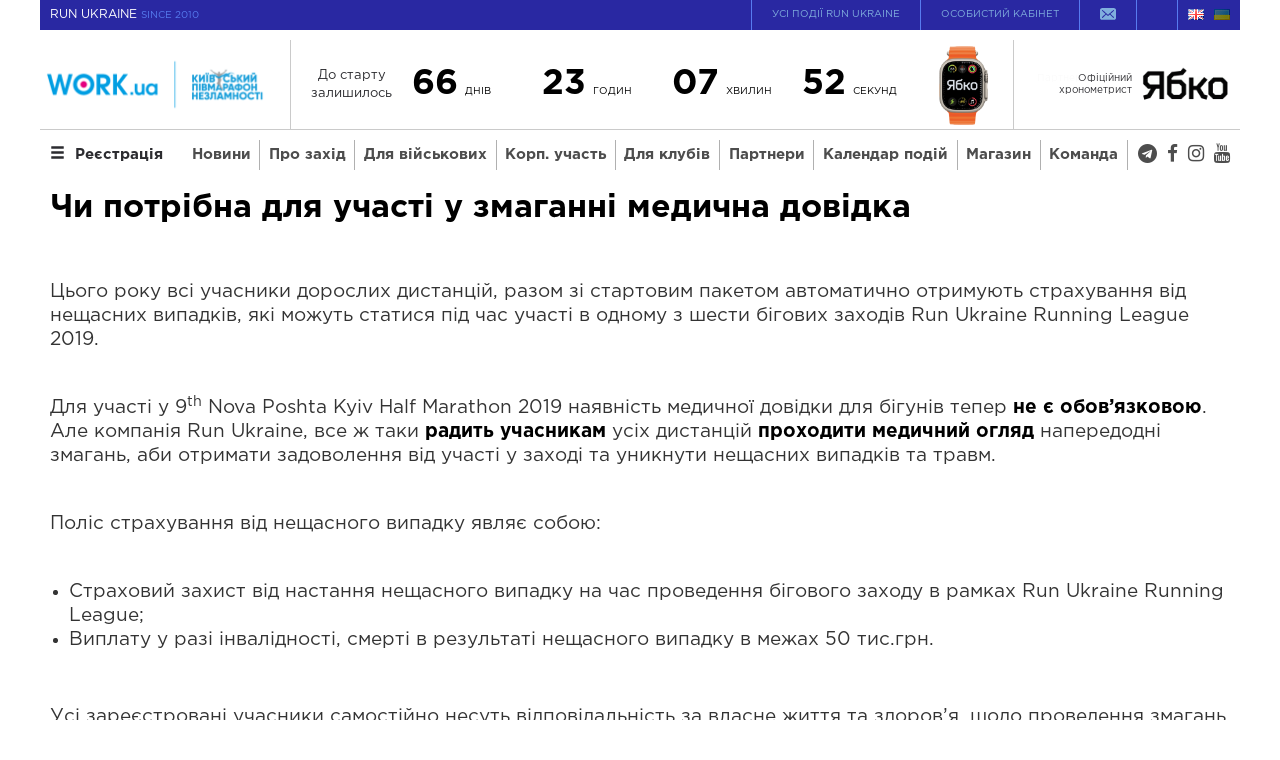

--- FILE ---
content_type: text/html; charset=UTF-8
request_url: https://kyivhalfmarathon.org/chi-potribna-dlya-uchasti-u-zmaganni-medichna-dovidka/
body_size: 19085
content:
<!DOCTYPE html><html dir="ltr" lang="uk" prefix="og: https://ogp.me/ns#" class="no-js"><head><script data-no-optimize="1">var litespeed_docref=sessionStorage.getItem("litespeed_docref");litespeed_docref&&(Object.defineProperty(document,"referrer",{get:function(){return litespeed_docref}}),sessionStorage.removeItem("litespeed_docref"));</script> <meta charset="UTF-8"><link rel="preconnect" href="https://static.runukraine.org" /><meta name="viewport" content="width=device-width, initial-scale=1, minimum-scale=1, maximum-scale=1"><meta http-equiv="x-ua-compatible" content="IE=edge"><title>Чи потрібна для участі у змаганні медична довідка | Київський півмарафон незламності</title><meta name="description" content="Цього року всі учасники дорослих дистанцій, разом зі стартовим пакетом автоматично отримують страхування від нещасних випадків, які можуть статися під час участі в одному з шести бігових заходів Run Ukraine Running League 2019. Для участі у 9th Nova Poshta Kyiv Half Marathon 2019 наявність медичної довідки для бігунів тепер не є обов’язковою. Але" /><meta name="robots" content="max-image-preview:large" /><link rel="canonical" href="https://kyivhalfmarathon.org/chi-potribna-dlya-uchasti-u-zmaganni-medichna-dovidka/" /><meta name="generator" content="All in One SEO (AIOSEO) 4.8.5" /><meta property="og:locale" content="uk_UA" /><meta property="og:site_name" content="KYIV HALF MARATHON" /><meta property="og:type" content="article" /><meta property="og:title" content="Чи потрібна для участі у змаганні медична довідка | Київський півмарафон незламності" /><meta property="og:description" content="Цього року всі учасники дорослих дистанцій, разом зі стартовим пакетом автоматично отримують страхування від нещасних випадків, які можуть статися під час участі в одному з шести бігових заходів Run Ukraine Running League 2019. Для участі у 9th Nova Poshta Kyiv Half Marathon 2019 наявність медичної довідки для бігунів тепер не є обов’язковою. Але" /><meta property="og:url" content="https://kyivhalfmarathon.org/chi-potribna-dlya-uchasti-u-zmaganni-medichna-dovidka/" /><meta property="og:image" content="https://static.runukraine.org/wp-content/uploads/sites/4/2019/04/53478403_2079885565636696_4896195054525218816_n.jpg" /><meta property="og:image:secure_url" content="https://static.runukraine.org/wp-content/uploads/sites/4/2019/04/53478403_2079885565636696_4896195054525218816_n.jpg" /><meta property="og:image:width" content="2048" /><meta property="og:image:height" content="1365" /><meta property="article:published_time" content="2019-04-01T07:44:33+00:00" /><meta property="article:modified_time" content="2019-04-01T08:24:17+00:00" /><meta property="article:publisher" content="https://www.facebook.com/kyivhalfmarathon/?locale=uk_UA" /><meta name="twitter:card" content="summary" /><meta name="twitter:title" content="Чи потрібна для участі у змаганні медична довідка | Київський півмарафон незламності" /><meta name="twitter:description" content="Цього року всі учасники дорослих дистанцій, разом зі стартовим пакетом автоматично отримують страхування від нещасних випадків, які можуть статися під час участі в одному з шести бігових заходів Run Ukraine Running League 2019. Для участі у 9th Nova Poshta Kyiv Half Marathon 2019 наявність медичної довідки для бігунів тепер не є обов’язковою. Але" /><meta name="twitter:image" content="https://static.runukraine.org/wp-content/uploads/sites/4/2025/12/Share_1200h630_pivmarafon.png" /> <script type="application/ld+json" class="aioseo-schema">{"@context":"https:\/\/schema.org","@graph":[{"@type":"BreadcrumbList","@id":"https:\/\/kyivhalfmarathon.org\/chi-potribna-dlya-uchasti-u-zmaganni-medichna-dovidka\/#breadcrumblist","itemListElement":[{"@type":"ListItem","@id":"https:\/\/kyivhalfmarathon.org#listItem","position":1,"name":"Home","item":"https:\/\/kyivhalfmarathon.org","nextItem":{"@type":"ListItem","@id":"https:\/\/kyivhalfmarathon.org\/chi-potribna-dlya-uchasti-u-zmaganni-medichna-dovidka\/#listItem","name":"\u0427\u0438 \u043f\u043e\u0442\u0440\u0456\u0431\u043d\u0430 \u0434\u043b\u044f \u0443\u0447\u0430\u0441\u0442\u0456 \u0443 \u0437\u043c\u0430\u0433\u0430\u043d\u043d\u0456 \u043c\u0435\u0434\u0438\u0447\u043d\u0430 \u0434\u043e\u0432\u0456\u0434\u043a\u0430"}},{"@type":"ListItem","@id":"https:\/\/kyivhalfmarathon.org\/chi-potribna-dlya-uchasti-u-zmaganni-medichna-dovidka\/#listItem","position":2,"name":"\u0427\u0438 \u043f\u043e\u0442\u0440\u0456\u0431\u043d\u0430 \u0434\u043b\u044f \u0443\u0447\u0430\u0441\u0442\u0456 \u0443 \u0437\u043c\u0430\u0433\u0430\u043d\u043d\u0456 \u043c\u0435\u0434\u0438\u0447\u043d\u0430 \u0434\u043e\u0432\u0456\u0434\u043a\u0430","previousItem":{"@type":"ListItem","@id":"https:\/\/kyivhalfmarathon.org#listItem","name":"Home"}}]},{"@type":"Organization","@id":"https:\/\/kyivhalfmarathon.org\/#organization","name":"Work.ua Kyiv Half Marathon","description":"\u041a\u0438\u0457\u0432\u0441\u044c\u043a\u0438\u0439 \u043f\u0456\u0432\u043c\u0430\u0440\u0430\u0444\u043e\u043d \u0432\u0456\u0434 Run Ukraine. \u0423 \u0441\u0435\u0440\u0446\u0456 \u0441\u0442\u043e\u043b\u0438\u0446\u0456 \u0437 2011 \u0440\u043e\u043a\u0443","url":"https:\/\/kyivhalfmarathon.org\/","logo":{"@type":"ImageObject","url":"https:\/\/static.runukraine.org\/wp-content\/uploads\/sites\/4\/2025\/12\/Work_KHM.png","@id":"https:\/\/kyivhalfmarathon.org\/chi-potribna-dlya-uchasti-u-zmaganni-medichna-dovidka\/#organizationLogo","width":460,"height":180},"image":{"@id":"https:\/\/kyivhalfmarathon.org\/chi-potribna-dlya-uchasti-u-zmaganni-medichna-dovidka\/#organizationLogo"},"sameAs":["https:\/\/www.facebook.com\/kyivhalfmarathon\/?locale=uk_UA","https:\/\/www.instagram.com\/kyivhalfmarathon\/","https:\/\/www.youtube.com\/channel\/UC5SLObFscHfIv6VKHzoa1Vg\/featured"]},{"@type":"WebPage","@id":"https:\/\/kyivhalfmarathon.org\/chi-potribna-dlya-uchasti-u-zmaganni-medichna-dovidka\/#webpage","url":"https:\/\/kyivhalfmarathon.org\/chi-potribna-dlya-uchasti-u-zmaganni-medichna-dovidka\/","name":"\u0427\u0438 \u043f\u043e\u0442\u0440\u0456\u0431\u043d\u0430 \u0434\u043b\u044f \u0443\u0447\u0430\u0441\u0442\u0456 \u0443 \u0437\u043c\u0430\u0433\u0430\u043d\u043d\u0456 \u043c\u0435\u0434\u0438\u0447\u043d\u0430 \u0434\u043e\u0432\u0456\u0434\u043a\u0430 | \u041a\u0438\u0457\u0432\u0441\u044c\u043a\u0438\u0439 \u043f\u0456\u0432\u043c\u0430\u0440\u0430\u0444\u043e\u043d \u043d\u0435\u0437\u043b\u0430\u043c\u043d\u043e\u0441\u0442\u0456","description":"\u0426\u044c\u043e\u0433\u043e \u0440\u043e\u043a\u0443 \u0432\u0441\u0456 \u0443\u0447\u0430\u0441\u043d\u0438\u043a\u0438 \u0434\u043e\u0440\u043e\u0441\u043b\u0438\u0445 \u0434\u0438\u0441\u0442\u0430\u043d\u0446\u0456\u0439, \u0440\u0430\u0437\u043e\u043c \u0437\u0456 \u0441\u0442\u0430\u0440\u0442\u043e\u0432\u0438\u043c \u043f\u0430\u043a\u0435\u0442\u043e\u043c \u0430\u0432\u0442\u043e\u043c\u0430\u0442\u0438\u0447\u043d\u043e \u043e\u0442\u0440\u0438\u043c\u0443\u044e\u0442\u044c \u0441\u0442\u0440\u0430\u0445\u0443\u0432\u0430\u043d\u043d\u044f \u0432\u0456\u0434 \u043d\u0435\u0449\u0430\u0441\u043d\u0438\u0445 \u0432\u0438\u043f\u0430\u0434\u043a\u0456\u0432, \u044f\u043a\u0456 \u043c\u043e\u0436\u0443\u0442\u044c \u0441\u0442\u0430\u0442\u0438\u0441\u044f \u043f\u0456\u0434 \u0447\u0430\u0441 \u0443\u0447\u0430\u0441\u0442\u0456 \u0432 \u043e\u0434\u043d\u043e\u043c\u0443 \u0437 \u0448\u0435\u0441\u0442\u0438 \u0431\u0456\u0433\u043e\u0432\u0438\u0445 \u0437\u0430\u0445\u043e\u0434\u0456\u0432 Run Ukraine Running League 2019. \u0414\u043b\u044f \u0443\u0447\u0430\u0441\u0442\u0456 \u0443 9th Nova Poshta Kyiv Half Marathon 2019 \u043d\u0430\u044f\u0432\u043d\u0456\u0441\u0442\u044c \u043c\u0435\u0434\u0438\u0447\u043d\u043e\u0457 \u0434\u043e\u0432\u0456\u0434\u043a\u0438 \u0434\u043b\u044f \u0431\u0456\u0433\u0443\u043d\u0456\u0432 \u0442\u0435\u043f\u0435\u0440 \u043d\u0435 \u0454 \u043e\u0431\u043e\u0432\u2019\u044f\u0437\u043a\u043e\u0432\u043e\u044e. \u0410\u043b\u0435","inLanguage":"uk","isPartOf":{"@id":"https:\/\/kyivhalfmarathon.org\/#website"},"breadcrumb":{"@id":"https:\/\/kyivhalfmarathon.org\/chi-potribna-dlya-uchasti-u-zmaganni-medichna-dovidka\/#breadcrumblist"},"image":{"@type":"ImageObject","url":"https:\/\/static.runukraine.org\/wp-content\/uploads\/sites\/4\/2019\/04\/53478403_2079885565636696_4896195054525218816_n.jpg","@id":"https:\/\/kyivhalfmarathon.org\/chi-potribna-dlya-uchasti-u-zmaganni-medichna-dovidka\/#mainImage","width":2048,"height":1365},"primaryImageOfPage":{"@id":"https:\/\/kyivhalfmarathon.org\/chi-potribna-dlya-uchasti-u-zmaganni-medichna-dovidka\/#mainImage"},"datePublished":"2019-04-01T10:44:33+03:00","dateModified":"2019-04-01T11:24:17+03:00"},{"@type":"WebSite","@id":"https:\/\/kyivhalfmarathon.org\/#website","url":"https:\/\/kyivhalfmarathon.org\/","name":"\u041a\u0438\u0457\u0432\u0441\u044c\u043a\u0438\u0439 \u043f\u0456\u0432\u043c\u0430\u0440\u0430\u0444\u043e\u043d \u043d\u0435\u0437\u043b\u0430\u043c\u043d\u043e\u0441\u0442\u0456","description":"\u041a\u0438\u0457\u0432\u0441\u044c\u043a\u0438\u0439 \u043f\u0456\u0432\u043c\u0430\u0440\u0430\u0444\u043e\u043d \u0432\u0456\u0434 Run Ukraine. \u0423 \u0441\u0435\u0440\u0446\u0456 \u0441\u0442\u043e\u043b\u0438\u0446\u0456 \u0437 2011 \u0440\u043e\u043a\u0443","inLanguage":"uk","publisher":{"@id":"https:\/\/kyivhalfmarathon.org\/#organization"}}]}</script> <link rel="alternate" href="https://kyivhalfmarathon.org/en/do-i-need-the-certificate-of-health-to-participate-in-the-event/" hreflang="en" /><link rel="alternate" href="https://kyivhalfmarathon.org/chi-potribna-dlya-uchasti-u-zmaganni-medichna-dovidka/" hreflang="uk" /> <script type="text/javascript">var frontEndAjaxURL = "https://kyivhalfmarathon.org/wp-admin/admin-ajax.php";</script> <link rel='stylesheet' id='wp-block-library-css' href='https://static.runukraine.org/wp-includes/css/dist/block-library/style.min.css?ver=6.4.5' type='text/css' media='all' /><style id='classic-theme-styles-inline-css' type='text/css'>/*! This file is auto-generated */
.wp-block-button__link{color:#fff;background-color:#32373c;border-radius:9999px;box-shadow:none;text-decoration:none;padding:calc(.667em + 2px) calc(1.333em + 2px);font-size:1.125em}.wp-block-file__button{background:#32373c;color:#fff;text-decoration:none}</style><style id='global-styles-inline-css' type='text/css'>body{--wp--preset--color--black: #000000;--wp--preset--color--cyan-bluish-gray: #abb8c3;--wp--preset--color--white: #ffffff;--wp--preset--color--pale-pink: #f78da7;--wp--preset--color--vivid-red: #cf2e2e;--wp--preset--color--luminous-vivid-orange: #ff6900;--wp--preset--color--luminous-vivid-amber: #fcb900;--wp--preset--color--light-green-cyan: #7bdcb5;--wp--preset--color--vivid-green-cyan: #00d084;--wp--preset--color--pale-cyan-blue: #8ed1fc;--wp--preset--color--vivid-cyan-blue: #0693e3;--wp--preset--color--vivid-purple: #9b51e0;--wp--preset--gradient--vivid-cyan-blue-to-vivid-purple: linear-gradient(135deg,rgba(6,147,227,1) 0%,rgb(155,81,224) 100%);--wp--preset--gradient--light-green-cyan-to-vivid-green-cyan: linear-gradient(135deg,rgb(122,220,180) 0%,rgb(0,208,130) 100%);--wp--preset--gradient--luminous-vivid-amber-to-luminous-vivid-orange: linear-gradient(135deg,rgba(252,185,0,1) 0%,rgba(255,105,0,1) 100%);--wp--preset--gradient--luminous-vivid-orange-to-vivid-red: linear-gradient(135deg,rgba(255,105,0,1) 0%,rgb(207,46,46) 100%);--wp--preset--gradient--very-light-gray-to-cyan-bluish-gray: linear-gradient(135deg,rgb(238,238,238) 0%,rgb(169,184,195) 100%);--wp--preset--gradient--cool-to-warm-spectrum: linear-gradient(135deg,rgb(74,234,220) 0%,rgb(151,120,209) 20%,rgb(207,42,186) 40%,rgb(238,44,130) 60%,rgb(251,105,98) 80%,rgb(254,248,76) 100%);--wp--preset--gradient--blush-light-purple: linear-gradient(135deg,rgb(255,206,236) 0%,rgb(152,150,240) 100%);--wp--preset--gradient--blush-bordeaux: linear-gradient(135deg,rgb(254,205,165) 0%,rgb(254,45,45) 50%,rgb(107,0,62) 100%);--wp--preset--gradient--luminous-dusk: linear-gradient(135deg,rgb(255,203,112) 0%,rgb(199,81,192) 50%,rgb(65,88,208) 100%);--wp--preset--gradient--pale-ocean: linear-gradient(135deg,rgb(255,245,203) 0%,rgb(182,227,212) 50%,rgb(51,167,181) 100%);--wp--preset--gradient--electric-grass: linear-gradient(135deg,rgb(202,248,128) 0%,rgb(113,206,126) 100%);--wp--preset--gradient--midnight: linear-gradient(135deg,rgb(2,3,129) 0%,rgb(40,116,252) 100%);--wp--preset--font-size--small: 13px;--wp--preset--font-size--medium: 20px;--wp--preset--font-size--large: 36px;--wp--preset--font-size--x-large: 42px;--wp--preset--spacing--20: 0.44rem;--wp--preset--spacing--30: 0.67rem;--wp--preset--spacing--40: 1rem;--wp--preset--spacing--50: 1.5rem;--wp--preset--spacing--60: 2.25rem;--wp--preset--spacing--70: 3.38rem;--wp--preset--spacing--80: 5.06rem;--wp--preset--shadow--natural: 6px 6px 9px rgba(0, 0, 0, 0.2);--wp--preset--shadow--deep: 12px 12px 50px rgba(0, 0, 0, 0.4);--wp--preset--shadow--sharp: 6px 6px 0px rgba(0, 0, 0, 0.2);--wp--preset--shadow--outlined: 6px 6px 0px -3px rgba(255, 255, 255, 1), 6px 6px rgba(0, 0, 0, 1);--wp--preset--shadow--crisp: 6px 6px 0px rgba(0, 0, 0, 1);}:where(.is-layout-flex){gap: 0.5em;}:where(.is-layout-grid){gap: 0.5em;}body .is-layout-flow > .alignleft{float: left;margin-inline-start: 0;margin-inline-end: 2em;}body .is-layout-flow > .alignright{float: right;margin-inline-start: 2em;margin-inline-end: 0;}body .is-layout-flow > .aligncenter{margin-left: auto !important;margin-right: auto !important;}body .is-layout-constrained > .alignleft{float: left;margin-inline-start: 0;margin-inline-end: 2em;}body .is-layout-constrained > .alignright{float: right;margin-inline-start: 2em;margin-inline-end: 0;}body .is-layout-constrained > .aligncenter{margin-left: auto !important;margin-right: auto !important;}body .is-layout-constrained > :where(:not(.alignleft):not(.alignright):not(.alignfull)){max-width: var(--wp--style--global--content-size);margin-left: auto !important;margin-right: auto !important;}body .is-layout-constrained > .alignwide{max-width: var(--wp--style--global--wide-size);}body .is-layout-flex{display: flex;}body .is-layout-flex{flex-wrap: wrap;align-items: center;}body .is-layout-flex > *{margin: 0;}body .is-layout-grid{display: grid;}body .is-layout-grid > *{margin: 0;}:where(.wp-block-columns.is-layout-flex){gap: 2em;}:where(.wp-block-columns.is-layout-grid){gap: 2em;}:where(.wp-block-post-template.is-layout-flex){gap: 1.25em;}:where(.wp-block-post-template.is-layout-grid){gap: 1.25em;}.has-black-color{color: var(--wp--preset--color--black) !important;}.has-cyan-bluish-gray-color{color: var(--wp--preset--color--cyan-bluish-gray) !important;}.has-white-color{color: var(--wp--preset--color--white) !important;}.has-pale-pink-color{color: var(--wp--preset--color--pale-pink) !important;}.has-vivid-red-color{color: var(--wp--preset--color--vivid-red) !important;}.has-luminous-vivid-orange-color{color: var(--wp--preset--color--luminous-vivid-orange) !important;}.has-luminous-vivid-amber-color{color: var(--wp--preset--color--luminous-vivid-amber) !important;}.has-light-green-cyan-color{color: var(--wp--preset--color--light-green-cyan) !important;}.has-vivid-green-cyan-color{color: var(--wp--preset--color--vivid-green-cyan) !important;}.has-pale-cyan-blue-color{color: var(--wp--preset--color--pale-cyan-blue) !important;}.has-vivid-cyan-blue-color{color: var(--wp--preset--color--vivid-cyan-blue) !important;}.has-vivid-purple-color{color: var(--wp--preset--color--vivid-purple) !important;}.has-black-background-color{background-color: var(--wp--preset--color--black) !important;}.has-cyan-bluish-gray-background-color{background-color: var(--wp--preset--color--cyan-bluish-gray) !important;}.has-white-background-color{background-color: var(--wp--preset--color--white) !important;}.has-pale-pink-background-color{background-color: var(--wp--preset--color--pale-pink) !important;}.has-vivid-red-background-color{background-color: var(--wp--preset--color--vivid-red) !important;}.has-luminous-vivid-orange-background-color{background-color: var(--wp--preset--color--luminous-vivid-orange) !important;}.has-luminous-vivid-amber-background-color{background-color: var(--wp--preset--color--luminous-vivid-amber) !important;}.has-light-green-cyan-background-color{background-color: var(--wp--preset--color--light-green-cyan) !important;}.has-vivid-green-cyan-background-color{background-color: var(--wp--preset--color--vivid-green-cyan) !important;}.has-pale-cyan-blue-background-color{background-color: var(--wp--preset--color--pale-cyan-blue) !important;}.has-vivid-cyan-blue-background-color{background-color: var(--wp--preset--color--vivid-cyan-blue) !important;}.has-vivid-purple-background-color{background-color: var(--wp--preset--color--vivid-purple) !important;}.has-black-border-color{border-color: var(--wp--preset--color--black) !important;}.has-cyan-bluish-gray-border-color{border-color: var(--wp--preset--color--cyan-bluish-gray) !important;}.has-white-border-color{border-color: var(--wp--preset--color--white) !important;}.has-pale-pink-border-color{border-color: var(--wp--preset--color--pale-pink) !important;}.has-vivid-red-border-color{border-color: var(--wp--preset--color--vivid-red) !important;}.has-luminous-vivid-orange-border-color{border-color: var(--wp--preset--color--luminous-vivid-orange) !important;}.has-luminous-vivid-amber-border-color{border-color: var(--wp--preset--color--luminous-vivid-amber) !important;}.has-light-green-cyan-border-color{border-color: var(--wp--preset--color--light-green-cyan) !important;}.has-vivid-green-cyan-border-color{border-color: var(--wp--preset--color--vivid-green-cyan) !important;}.has-pale-cyan-blue-border-color{border-color: var(--wp--preset--color--pale-cyan-blue) !important;}.has-vivid-cyan-blue-border-color{border-color: var(--wp--preset--color--vivid-cyan-blue) !important;}.has-vivid-purple-border-color{border-color: var(--wp--preset--color--vivid-purple) !important;}.has-vivid-cyan-blue-to-vivid-purple-gradient-background{background: var(--wp--preset--gradient--vivid-cyan-blue-to-vivid-purple) !important;}.has-light-green-cyan-to-vivid-green-cyan-gradient-background{background: var(--wp--preset--gradient--light-green-cyan-to-vivid-green-cyan) !important;}.has-luminous-vivid-amber-to-luminous-vivid-orange-gradient-background{background: var(--wp--preset--gradient--luminous-vivid-amber-to-luminous-vivid-orange) !important;}.has-luminous-vivid-orange-to-vivid-red-gradient-background{background: var(--wp--preset--gradient--luminous-vivid-orange-to-vivid-red) !important;}.has-very-light-gray-to-cyan-bluish-gray-gradient-background{background: var(--wp--preset--gradient--very-light-gray-to-cyan-bluish-gray) !important;}.has-cool-to-warm-spectrum-gradient-background{background: var(--wp--preset--gradient--cool-to-warm-spectrum) !important;}.has-blush-light-purple-gradient-background{background: var(--wp--preset--gradient--blush-light-purple) !important;}.has-blush-bordeaux-gradient-background{background: var(--wp--preset--gradient--blush-bordeaux) !important;}.has-luminous-dusk-gradient-background{background: var(--wp--preset--gradient--luminous-dusk) !important;}.has-pale-ocean-gradient-background{background: var(--wp--preset--gradient--pale-ocean) !important;}.has-electric-grass-gradient-background{background: var(--wp--preset--gradient--electric-grass) !important;}.has-midnight-gradient-background{background: var(--wp--preset--gradient--midnight) !important;}.has-small-font-size{font-size: var(--wp--preset--font-size--small) !important;}.has-medium-font-size{font-size: var(--wp--preset--font-size--medium) !important;}.has-large-font-size{font-size: var(--wp--preset--font-size--large) !important;}.has-x-large-font-size{font-size: var(--wp--preset--font-size--x-large) !important;}
.wp-block-navigation a:where(:not(.wp-element-button)){color: inherit;}
:where(.wp-block-post-template.is-layout-flex){gap: 1.25em;}:where(.wp-block-post-template.is-layout-grid){gap: 1.25em;}
:where(.wp-block-columns.is-layout-flex){gap: 2em;}:where(.wp-block-columns.is-layout-grid){gap: 2em;}
.wp-block-pullquote{font-size: 1.5em;line-height: 1.6;}</style><link rel='stylesheet' id='contact-form-7-css' href='https://static.runukraine.org/wp-content/plugins/contact-form-7/includes/css/styles.css?ver=5.9.3' type='text/css' media='all' /><link rel='stylesheet' id='bootstrap-css' href='//maxcdn.bootstrapcdn.com/bootstrap/3.3.2/css/bootstrap.min.css?ver=3.3.2' type='text/css' media='screen' /><link rel='stylesheet' id='font-awesome-css' href='//maxcdn.bootstrapcdn.com/font-awesome/4.7.0/css/font-awesome.min.css?ver=4.7.0' type='text/css' media='screen' /><link rel='stylesheet' id='theme-css' href='https://static.runukraine.org/wp-content/themes/promo-theme/assets/built/stylesheets/screen.min.css?ver=1752212067' type='text/css' media='all' /><link rel='stylesheet' id='theme-print-css' href='https://static.runukraine.org/wp-content/themes/promo-theme/assets/built/stylesheets/print.min.css?ver=1752212066' type='text/css' media='print' /><link rel='stylesheet' id='tablepress-default-css' href='https://static.runukraine.org/wp-content/uploads/sites/4/tablepress-combined.min.css?ver=6' type='text/css' media='all' /> <script type="text/javascript" src="https://static.runukraine.org/wp-includes/js/jquery/jquery.min.js?ver=3.7.1" id="jquery-core-js"></script> <link rel='shortlink' href='https://kyivhalfmarathon.org/?p=12092' />
 <script data-cfasync="false">(function(w,d,s,l,i){w[l]=w[l]||[];w[l].push({'gtm.start':
		new Date().getTime(),event:'gtm.js'});var f=d.getElementsByTagName(s)[0],
		j=d.createElement(s),dl=l!='dataLayer'?'&l='+l:'';j.async=true;j.src=
		'//www.googletagmanager.com/gtm.js?id='+i+dl;f.parentNode.insertBefore(j,f);
		})(window,document,'script','dataLayer','GTM-NTDBF6L');</script> <meta name="facebook-domain-verification" content="f9lkwcaejjap9xhnpc9ov49zpz0ega" /> <script>(function(i,s,o,g,r,a,m){ i["esSdk"] = r; i[r] = i[r] || function() { (i[r].q = i[r].q || []).push(arguments) }, a=s.createElement(o), m=s.getElementsByTagName(o)[0]; a.async=1; a.src=g; m.parentNode.insertBefore(a,m)} ) (window, document, "script", "https://esputnik.com/scripts/v1/public/scripts?apiKey=eyJhbGciOiJSUzI1NiJ9.[base64].sO_CaSDM5zR5xJ5gFAj4JzSvu8ap3ZTzQHibmH2UfEXG5taRv83HdnwR2yTlW6xQlfus5RrBhY7aV0S1mc6wPA&domain=958A9E50-22CF-4197-9946-D3824CA8A0FA", "es"); es("pushOn");</script>  <script>!function(f,b,e,v,n,t,s)
{if(f.fbq)return;n=f.fbq=function(){n.callMethod?
n.callMethod.apply(n,arguments):n.queue.push(arguments)};
if(!f._fbq)f._fbq=n;n.push=n;n.loaded=!0;n.version='2.0';
n.queue=[];t=b.createElement(e);t.async=!0;
t.src=v;s=b.getElementsByTagName(e)[0];
s.parentNode.insertBefore(t,s)}(window,document,'script',
'https://connect.facebook.net/en_US/fbevents.js');
 fbq('init', '183101393042137'); 
fbq('track', 'PageView');</script> <noscript>
<img height="1" width="1"
src="https://www.facebook.com/tr?id=183101393042137&ev=PageView
&noscript=1"/>
</noscript>
 <script>!function(f,b,e,v,n,t,s) 
	{if(f.fbq)return;n=f.fbq=function(){n.callMethod? 
	n.callMethod.apply(n,arguments):n.queue.push(arguments)}; 
	if(!f._fbq)f._fbq=n;n.push=n;n.loaded=!0;n.version='2.0'; 
	n.queue=[];t=b.createElement(e);t.async=!0; 
	t.src=v;s=b.getElementsByTagName(e)[0]; 
	s.parentNode.insertBefore(t,s)}(window,document,'script', 
	'https://connect.facebook.net/en_US/fbevents.js'); 
	fbq('init', '183101393042137'); 
	fbq('track', 'PageView');</script> <noscript>
<img height="1" width="1"
src="https://www.facebook.com/tr?id=183101393042137&ev=PageView
&noscript=1"/>
</noscript><link rel="icon" href="https://static.runukraine.org/wp-content/uploads/sites/4/2024/03/cropped-KHMлого-512x512-1-32x32.png" sizes="32x32" /><link rel="icon" href="https://static.runukraine.org/wp-content/uploads/sites/4/2024/03/cropped-KHMлого-512x512-1-192x192.png" sizes="192x192" /><link rel="apple-touch-icon" href="https://static.runukraine.org/wp-content/uploads/sites/4/2024/03/cropped-KHMлого-512x512-1-180x180.png" /><meta name="msapplication-TileImage" content="https://static.runukraine.org/wp-content/uploads/sites/4/2024/03/cropped-KHMлого-512x512-1-270x270.png" /><style type="text/css" id="wp-custom-css">.active-event .front_about{
	display: block !important;
}</style></head><body id="body" class="page-template-default page page-id-12092 wp-custom-logo active-event">
<noscript data-cfasync="false"><iframe data-lazyloaded="1" src="about:blank" data-src="//www.googletagmanager.com/ns.html?id=GTM-NTDBF6L"
height="0" width="0" style="display:none;visibility:hidden"></iframe><noscript><iframe src="//www.googletagmanager.com/ns.html?id=GTM-NTDBF6L"
height="0" width="0" style="display:none;visibility:hidden"></iframe></noscript></noscript><div id="fb-root"></div> <script async defer crossorigin="anonymous" src="https://connect.facebook.net/uk_UA/sdk.js#xfbml=1&version=v3.3"></script> <svg width="0" height="0" style="position:absolute"><symbol viewBox="0 0 64 64" id="close" xmlns="http://www.w3.org/2000/svg"><path fill="currentColor" d="M28.941 31.786L.613 60.114a2.014 2.014 0 1 0 2.848 2.849l28.541-28.541 28.541 28.541c.394.394.909.59 1.424.59a2.014 2.014 0 0 0 1.424-3.439L35.064 31.786 63.41 3.438A2.014 2.014 0 1 0 60.562.589L32.003 29.15 3.441.59A2.015 2.015 0 0 0 .593 3.439l28.348 28.347z"/></symbol><symbol fill="none" viewBox="0 0 24 24" id="location" xmlns="http://www.w3.org/2000/svg"><path d="M18.18 10.08a6.18 6.18 0 0 0-12.36 0s-.35 2.84 3.69 8.71a3 3 0 0 0 5 0c4.02-5.87 3.67-8.71 3.67-8.71zm-6.18 2a2 2 0 1 1 2-2 2 2 0 0 1-2 1.99v.01z" fill="#fff"/></symbol><symbol viewBox="1 1 16 12" id="mail" xmlns="http://www.w3.org/2000/svg"><path fill="currentColor" d="M6.44 6.85c-.25.24-.49.48-.72.71L3.18 10.1c-.16.15-.23.32-.16.53.11.39.56.48.86.18C4.94 9.76 5.99 8.7 7.04 7.64c.04-.04.08-.09.11-.14.09.08.15.13.2.18l1.27 1.15c.24.22.5.22.74 0 .44-.4.88-.8 1.32-1.19.04-.04.08-.08.13-.12.4.39.79.78 1.18 1.17l2.11 2.12c.15.15.31.21.51.16.39-.11.5-.56.21-.85-.71-.72-1.42-1.43-2.13-2.13l-1.14-1.14.13-.13 1.54-1.4 1.59-1.44c.15-.14.21-.31.16-.51a.474.474 0 0 0-.36-.36c-.2-.05-.36.02-.51.16L9.12 7.7c-.04.04-.09.07-.13.11L6.61 5.65c-.92-.83-1.83-1.66-2.75-2.49-.14-.13-.31-.2-.5-.14-.18.04-.31.18-.35.36-.05.2.01.36.17.5.65.6 1.31 1.19 1.96 1.79l1.3 1.18zM1 11.24V2.75c.01-.04.02-.07.03-.1C1.2 1.71 2.01 1 2.97 1h12.04c.91 0 1.7.64 1.91 1.53.02.07.04.14.06.22v8.49c-.01.02-.02.04-.03.07-.14.83-.72 1.47-1.54 1.62-.38.07-.79.05-1.18.05-3.74.01-7.47.01-11.21 0-.92 0-1.69-.58-1.94-1.44-.03-.1-.05-.2-.08-.3z"/></symbol><symbol id="ok-icon" viewBox="0 0 100 76.6" xml:space="preserve" xmlns="http://www.w3.org/2000/svg"><style>.dst0{fill:none;stroke:currentColor;stroke-width:3;stroke-linecap:round;stroke-linejoin:round;stroke-miterlimit:10}</style><path class="dst0" d="M6 33.7l32.5 32.5L94 10.4"/></symbol><symbol fill="none" viewBox="0 0 25 24" id="price" xmlns="http://www.w3.org/2000/svg"><circle cx="12.334" cy="12" r="9" fill="#fff"/><path d="M12.45 16.13c-1.058 0-1.851-.234-2.38-.702-.52-.468-.78-1.114-.78-1.937 0-.26.03-.494.091-.702h-.637v-.962h1.131c.156-.182.343-.351.56-.507.216-.156.459-.299.727-.429H8.744v-.962h4.342c.226-.208.338-.481.338-.819a.767.767 0 0 0-.312-.65c-.2-.156-.49-.234-.87-.234-.356 0-.707.048-1.054.143-.346.095-.736.23-1.17.403l-.585-1.534c.45-.2.919-.355 1.404-.468a6.52 6.52 0 0 1 1.56-.182c.902 0 1.617.221 2.145.663.538.433.806 1.066.806 1.898 0 .269-.034.529-.104.78h.663v.962h-1.209c-.19.217-.416.399-.676.546-.26.139-.528.269-.806.39h2.691v.962h-4.446c-.164.19-.247.425-.247.702 0 .32.113.572.338.754.226.173.564.26 1.014.26.468 0 .928-.052 1.378-.156.45-.113.902-.26 1.352-.442v1.638a5.869 5.869 0 0 1-1.3.429 7.254 7.254 0 0 1-1.547.156z" fill="#000"/></symbol><symbol viewBox="0 0 46 46" id="readmoreicon" xmlns="http://www.w3.org/2000/svg"><path d="M29.3 21.48l-6.77-6.78a1.5 1.5 0 0 0-2.13 0l-.7.7a1.5 1.5 0 0 0 0 2.13l5.45 5.44-5.55 5.55c-.6.6-.6 1.57 0 2.16l.72.72c.6.6 1.56.6 2.16 0l6.93-6.92c.46-.47.55-1.15.29-1.72a1.5 1.5 0 0 0-.4-1.29zM23 0a23 23 0 1 0 0 46 23 23 0 0 0 0-46zm0 42a19 19 0 1 1 0-38 19 19 0 0 1 0 38z"/></symbol><symbol fill="none" viewBox="0 0 25 24" id="users" xmlns="http://www.w3.org/2000/svg"><path d="M10.473 11.1a2.71 2.71 0 1 0 0-5.42 2.71 2.71 0 0 0 0 5.42zM14.863 13.8h-8.77a2.38 2.38 0 0 0-2.38 2.38v.24a2.38 2.38 0 0 0 2.38 2.38h8.77a2.38 2.38 0 0 0 2.38-2.38v-.24a2.38 2.38 0 0 0-2.38-2.38zM16.093 12.17a2.31 2.31 0 1 0 0-4.62 2.31 2.31 0 0 0 0 4.62zM17.673 18.12a2.36 2.36 0 0 0 .66-1.65 2.33 2.33 0 0 0-.31-1.18.309.309 0 0 1 .099-.422.31.31 0 0 1 .15-.048h1.58a2 2 0 0 1 1.95 1.5 2.001 2.001 0 0 1-.47 1.91 1.852 1.852 0 0 1-1.35.58h-2.29a.3.3 0 0 1-.29-.3.26.26 0 0 1 .09-.21l.18-.18z" fill="#fff"/></symbol></svg><div class="runukraine__block"><div class="container">
<a href="https://runukraine.org" class="logo">
RUN UKRAINE <span>SINCE 2010</span>
</a><ul class="languages"><li class="lang-item lang-item-97 lang-item-en lang-item-first"><a  lang="en-GB" hreflang="en-GB" href="https://kyivhalfmarathon.org/en/do-i-need-the-certificate-of-health-to-participate-in-the-event/"><img src="[data-uri]" alt="English" width="16" height="11" style="width: 16px; height: 11px;" /></a></li><li class="lang-item lang-item-100 lang-item-uk current-lang"><a  lang="uk" hreflang="uk" href="https://kyivhalfmarathon.org/chi-potribna-dlya-uchasti-u-zmaganni-medichna-dovidka/"><img src="[data-uri]" alt="Українська" width="16" height="11" style="width: 16px; height: 11px;" /></a></li></ul><div class="links">
<a href="https://runukraine.org/">
Усі події Run Ukraine            </a>
<a href="https://runukraine.org/user/profile">
Особистий кабінет            </a>
<a href="#newsletter" class="newsletter" data-toggle="modal" data-target="#newsletter">
<svg role="icon" class="sprite-icon sprite-icon-mail">
<use xmlns:xlink="http://www.w3.org/1999/xlink" xlink:href="#mail"></use>
</svg>
</a>
<a class="weather" href="http://www.meteoprog.ua/ua/" target="_blank"><div id="meteoprog_informer_standart" data-params="none:Kyiv:100x65:grey:48x50"></div>
</a></div></div></div><header class="header"><div class="event__promo"><div class="container">
<a href="https://kyivhalfmarathon.org/" class="custom-logo-link" rel="home" itemprop="url"><img width="460" height="180" src="https://static.runukraine.org/wp-content/uploads/sites/4/2025/12/Work_KHM.png" class="attachment-medium size-medium" alt="Київський півмарафон незламності" data-no-lazy="1" decoding="async" fetchpriority="high" /></a><div class="counter__wrapper visible-md visible-lg"><div class="counter">
<span class="label">
До старту<br>залишилось                    </span><div class="clock"></div>
<img data-lazyloaded="1" src="[data-uri]" class="clock-bg" data-src="https://static.runukraine.org/wp-content/uploads/sites/4/2023/12/35_Watch-02._001-500x500.png" alt="sponsor"><noscript><img class="clock-bg" src="https://static.runukraine.org/wp-content/uploads/sites/4/2023/12/35_Watch-02._001-500x500.png" alt="sponsor"></noscript></div></div><div class="rotator__wrapper"><ul class="sponsors-rotate" id="sponsorsRotate"><li><div class="caption">Партнер дистанції 21 км</div><div class="logo"><img data-lazyloaded="1" src="[data-uri]" width="500" height="281" data-src="https://static.runukraine.org/wp-content/uploads/sites/4/2025/03/Novus-500x281.png" class="attachment-medium size-medium wp-post-image" alt="" decoding="async" /><noscript><img width="500" height="281" src="https://static.runukraine.org/wp-content/uploads/sites/4/2025/03/Novus-500x281.png" class="attachment-medium size-medium wp-post-image" alt="" decoding="async" /></noscript></div></li><li><div class="caption">Офіційний хронометрист</div><div class="logo"><img data-lazyloaded="1" src="[data-uri]" width="500" height="220" data-src="https://static.runukraine.org/wp-content/uploads/sites/4/2023/12/YAbko-500x220-1.png" class="attachment-medium size-medium wp-post-image" alt="" decoding="async" /><noscript><img width="500" height="220" src="https://static.runukraine.org/wp-content/uploads/sites/4/2023/12/YAbko-500x220-1.png" class="attachment-medium size-medium wp-post-image" alt="" decoding="async" /></noscript></div></li><li><div class="caption">Локація</div><div class="logo"><img data-lazyloaded="1" src="[data-uri]" width="500" height="500" data-src="https://static.runukraine.org/wp-content/uploads/sites/4/2024/11/vdnh_logo-500x500.png" class="attachment-medium size-medium wp-post-image" alt="" decoding="async" /><noscript><img width="500" height="500" src="https://static.runukraine.org/wp-content/uploads/sites/4/2024/11/vdnh_logo-500x500.png" class="attachment-medium size-medium wp-post-image" alt="" decoding="async" /></noscript></div></li><li><div class="caption">Партнер дитячих стартів</div><div class="logo"><img data-lazyloaded="1" src="[data-uri]" width="500" height="266" data-src="https://static.runukraine.org/wp-content/uploads/sites/4/2024/04/START_Logo-500x266-1.png" class="attachment-medium size-medium wp-post-image" alt="" decoding="async" /><noscript><img width="500" height="266" src="https://static.runukraine.org/wp-content/uploads/sites/4/2024/04/START_Logo-500x266-1.png" class="attachment-medium size-medium wp-post-image" alt="" decoding="async" /></noscript></div></li><li><div class="caption">Партнер дистанції 5 км</div><div class="logo"><img data-lazyloaded="1" src="[data-uri]" width="500" height="56" data-src="https://static.runukraine.org/wp-content/uploads/sites/4/2024/04/ukrnaftaResurs-1logo-500x56.png" class="attachment-medium size-medium wp-post-image" alt="" decoding="async" /><noscript><img width="500" height="56" src="https://static.runukraine.org/wp-content/uploads/sites/4/2024/04/ukrnaftaResurs-1logo-500x56.png" class="attachment-medium size-medium wp-post-image" alt="" decoding="async" /></noscript></div></li><li><div class="caption">Автомобільний партнер</div><div class="logo"><img data-lazyloaded="1" src="[data-uri]" width="500" height="44" data-src="https://static.runukraine.org/wp-content/uploads/sites/4/2024/03/Volvo_Spread_Word_Mark_2025_bl-500x44.png" class="attachment-medium size-medium wp-post-image" alt="" decoding="async" /><noscript><img width="500" height="44" src="https://static.runukraine.org/wp-content/uploads/sites/4/2024/03/Volvo_Spread_Word_Mark_2025_bl-500x44.png" class="attachment-medium size-medium wp-post-image" alt="" decoding="async" /></noscript></div></li><li><div class="caption">Спонсор дистанції 10км</div><div class="logo"><img data-lazyloaded="1" src="[data-uri]" width="500" height="500" data-src="https://static.runukraine.org/wp-content/uploads/sites/4/2023/12/Logo_Carlsberg_NA_2-01-500x500-1-500x500.png" class="attachment-medium size-medium wp-post-image" alt="" decoding="async" /><noscript><img width="500" height="500" src="https://static.runukraine.org/wp-content/uploads/sites/4/2023/12/Logo_Carlsberg_NA_2-01-500x500-1-500x500.png" class="attachment-medium size-medium wp-post-image" alt="" decoding="async" /></noscript></div></li><li><div class="caption">Титульний партнер</div><div class="logo"><img data-lazyloaded="1" src="[data-uri]" width="500" height="167" data-src="https://static.runukraine.org/wp-content/uploads/sites/4/2025/03/Work_logo-500x167.png" class="attachment-medium size-medium wp-post-image" alt="" decoding="async" /><noscript><img width="500" height="167" src="https://static.runukraine.org/wp-content/uploads/sites/4/2025/03/Work_logo-500x167.png" class="attachment-medium size-medium wp-post-image" alt="" decoding="async" /></noscript></div></li><li><div class="caption">Під патронатом</div><div class="logo"><img data-lazyloaded="1" src="[data-uri]" width="300" height="255" data-src="https://static.runukraine.org/wp-content/uploads/sites/4/2023/03/Logo_DMSK_Final_2_Color-300x255-1.png" class="attachment-medium size-medium wp-post-image" alt="" decoding="async" /><noscript><img width="300" height="255" src="https://static.runukraine.org/wp-content/uploads/sites/4/2023/03/Logo_DMSK_Final_2_Color-300x255-1.png" class="attachment-medium size-medium wp-post-image" alt="" decoding="async" /></noscript></div></li><li><div class="caption">Cпортивний партнер</div><div class="logo"><img data-lazyloaded="1" src="[data-uri]" width="500" height="391" data-src="https://static.runukraine.org/wp-content/uploads/sites/4/2022/01/Puma-500x391.png" class="attachment-medium size-medium wp-post-image" alt="" decoding="async" /><noscript><img width="500" height="391" src="https://static.runukraine.org/wp-content/uploads/sites/4/2022/01/Puma-500x391.png" class="attachment-medium size-medium wp-post-image" alt="" decoding="async" /></noscript></div></li><li><div class="caption">Організатор</div><div class="logo"><img data-lazyloaded="1" src="[data-uri]" width="500" height="105" data-src="https://static.runukraine.org/wp-content/uploads/sites/4/2020/02/RunUkraine_Logo_RGB-500x105.png" class="attachment-medium size-medium wp-post-image" alt="" decoding="async" /><noscript><img width="500" height="105" src="https://static.runukraine.org/wp-content/uploads/sites/4/2020/02/RunUkraine_Logo_RGB-500x105.png" class="attachment-medium size-medium wp-post-image" alt="" decoding="async" /></noscript></div></li><li><div class="caption">Водний партнер</div><div class="logo"><img data-lazyloaded="1" src="[data-uri]" width="363" height="139" data-src="https://static.runukraine.org/wp-content/uploads/sites/4/2019/03/logo-sport-mor_.png" class="attachment-medium size-medium wp-post-image" alt="" decoding="async" /><noscript><img width="363" height="139" src="https://static.runukraine.org/wp-content/uploads/sites/4/2019/03/logo-sport-mor_.png" class="attachment-medium size-medium wp-post-image" alt="" decoding="async" /></noscript></div></li></ul></div>
<span class="mobile-menu glyphicon glyphicon-menu-hamburger"></span></div></div><div class="topnav main-topnavWrapper"><div class="container"><div class="distances"><div class="dropdown">
<button class="btn dropdown-toggle" type="button" data-toggle="modal"
data-target="#distances-modal">
<span class="glyphicon glyphicon-menu-hamburger"
aria-hidden="true"></span>Реєстрація                        </button></div></div><div class="top-menu-container"><ul id="menu-glavnoe-menyu" class="menu"><li id="menu-item-18149" class="menu-item menu-item-type-taxonomy menu-item-object-category menu-item-18149"><a href="https://kyivhalfmarathon.org/category/news/">Новини</a></li><li id="menu-item-55247" class="menu-item menu-item-type-custom menu-item-object-custom menu-item-has-children menu-item-55247"><a href="http://.">Про захід</a><ul class="sub-menu"><li id="menu-item-55252" class="menu-item menu-item-type-post_type menu-item-object-page menu-item-55252"><a href="https://kyivhalfmarathon.org/programa-zahodu/">Програма заходу</a></li><li id="menu-item-55249" class="menu-item menu-item-type-post_type menu-item-object-page menu-item-55249"><a href="https://kyivhalfmarathon.org/polozhennya/">Регламент офлайн-забігу</a></li><li id="menu-item-55264" class="menu-item menu-item-type-post_type menu-item-object-page menu-item-55264"><a href="https://kyivhalfmarathon.org/reglament-onlajn-zabigu/">Регламент онлайн-забігу</a></li><li id="menu-item-55248" class="menu-item menu-item-type-post_type menu-item-object-page menu-item-55248"><a href="https://kyivhalfmarathon.org/faq-2/">FAQ</a></li><li id="menu-item-55475" class="menu-item menu-item-type-post_type menu-item-object-page menu-item-55475"><a href="https://kyivhalfmarathon.org/volonteri/">Команда волонтерів</a></li><li id="menu-item-18420" class="menu-item menu-item-type-post_type menu-item-object-page menu-item-18420"><a href="https://kyivhalfmarathon.org/results/">Архів результатів</a></li></ul></li><li id="menu-item-55346" class="menu-item menu-item-type-custom menu-item-object-custom menu-item-has-children menu-item-55346"><a>Для військових</a><ul class="sub-menu"><li id="menu-item-55350" class="menu-item menu-item-type-post_type menu-item-object-page menu-item-55350"><a href="https://kyivhalfmarathon.org/programa-veteranskij-sport/">Програма «Ветеранський спорт»</a></li><li id="menu-item-55349" class="menu-item menu-item-type-post_type menu-item-object-page menu-item-55349"><a href="https://kyivhalfmarathon.org/bezkoshtovni-reyestratsiyi-ta-znizhki-dlya-vijskovih/">Безкоштовні реєстрації та знижки для військових</a></li><li id="menu-item-55354" class="menu-item menu-item-type-post_type menu-item-object-page menu-item-55354"><a href="https://kyivhalfmarathon.org/onovlennya-u-mehanitsi-otrimannya-znizhok-dlya-pilgovih-kategorij-2026/">Оновлення у механіці отримання знижок для пільгових категорій 2026</a></li><li id="menu-item-55347" class="menu-item menu-item-type-post_type menu-item-object-page menu-item-55347"><a href="https://kyivhalfmarathon.org/distantsiya-zrobi-next-step/">Дистанція Зроби Next Step</a></li><li id="menu-item-55348" class="menu-item menu-item-type-post_type menu-item-object-page menu-item-55348"><a href="https://kyivhalfmarathon.org/yak-vstanoviti-svoyu-zonu-na-podiyi/">Як встановити свою зону на події</a></li></ul></li><li id="menu-item-55251" class="menu-item menu-item-type-post_type menu-item-object-page menu-item-55251"><a href="https://kyivhalfmarathon.org/korporativni-komandi/">Корп. участь</a></li><li id="menu-item-55412" class="menu-item menu-item-type-custom menu-item-object-custom menu-item-has-children menu-item-55412"><a>Для клубів</a><ul class="sub-menu"><li id="menu-item-54514" class="menu-item menu-item-type-custom menu-item-object-custom menu-item-54514"><a href="https://clubs.runukraine.org/">Мапа бігових клубів</a></li><li id="menu-item-55406" class="menu-item menu-item-type-post_type menu-item-object-page menu-item-55406"><a href="https://kyivhalfmarathon.org/programa-loyalnosti-dlya-bigovih-klubiv/">Програма лояльності для бігових клубів</a></li></ul></li><li id="menu-item-6259" class="menu-item menu-item-type-post_type menu-item-object-page menu-item-6259"><a href="https://kyivhalfmarathon.org/sponsors/">Партнери</a></li><li id="menu-item-55479" class="menu-item menu-item-type-post_type menu-item-object-page menu-item-55479"><a href="https://kyivhalfmarathon.org/kalendar-podij/">Календар подій</a></li><li id="menu-item-13917" class="menu-item menu-item-type-custom menu-item-object-custom menu-item-13917"><a href="https://runukraine.org/shopping">Магазин</a></li><li id="menu-item-1280" class="menu-item menu-item-type-post_type menu-item-object-page menu-item-1280"><a href="https://kyivhalfmarathon.org/kontakti/kontakty/">Команда</a></li></ul></div><div class="social-link-Wrapper"><div class="social-link">
<a href="https://t.me/runukraine_channel" target="_blank"><i class="fa fa-telegram"></i></a>
<a href="https://www.facebook.com/kyivhalfmarathon" target="_blank"><i class="fa fa-facebook"></i></a>
<a href="https://www.instagram.com/kyivhalfmarathon/?utm_medium=copy_link" target="_blank"><i class="fa fa-instagram"></i></a>
<a href="https://www.youtube.com/channel/UC5SLObFscHfIv6VKHzoa1Vg/featured" target="_blank"><i class="fa fa-youtube"></i></a></div></div></div></div></header><div class="counter__wrapper hidden-lg hidden-md"><div class="counter">
<span class="label">
До старту<br>залишилось        </span><div class="clock"></div>
<img data-lazyloaded="1" src="[data-uri]" class="clock-bg" data-src="https://static.runukraine.org/wp-content/uploads/sites/4/2023/12/35_Watch-02._001-500x500.png" alt="sponsor"><noscript><img class="clock-bg" src="https://static.runukraine.org/wp-content/uploads/sites/4/2023/12/35_Watch-02._001-500x500.png" alt="sponsor"></noscript></div></div><article id="page-12092" class="post-12092 page type-page status-publish has-post-thumbnail hentry"><div class="container post-header"><div class="fb-share-button"
data-href="https://kyivhalfmarathon.org/chi-potribna-dlya-uchasti-u-zmaganni-medichna-dovidka/"
data-layout="button_count"></div><h1 class="entry-title">Чи потрібна для участі у змаганні медична довідка</h1></div><div class="entry-content content container"><p>&nbsp;</p><p>Цього року всі учасники дорослих дистанцій, разом зі стартовим пакетом автоматично отримують страхування від нещасних випадків, які можуть статися під час участі в одному з шести бігових заходів Run Ukraine Running League 2019.</p><p>&nbsp;</p><p>Для участі у 9<sup>th</sup> Nova Poshta Kyiv Half Marathon 2019 наявність медичної довідки для бігунів тепер <strong>не є обов’язковою</strong>. Але компанія Run Ukraine, все ж таки <strong>радить учасникам</strong> усіх дистанцій <strong>проходити медичний огляд</strong> напередодні змагань, аби отримати задоволення від участі у заході та уникнути нещасних випадків та травм.</p><p>&nbsp;</p><p>Поліс страхування від нещасного випадку являє собою:</p><p>&nbsp;</p><ul><li>Страховий захист від настання нещасного випадку на час проведення бігового заходу в рамках Run Ukraine Running League;</li><li>Виплату у разі інвалідності, смерті в результаті нещасного випадку в межах 50 тис.грн.</li></ul><p>&nbsp;</p><p>Усі зареєстровані учасники самостійно несуть відповідальність за власне життя та здоров’я, щодо проведення змагань та підписують відповідну заяву.</p></div></article><footer><div class="container"><div class="footer-menu"><div class="menu-footer-container pull-left"><ul id="menu-footer-menu" class="menu"><li id="menu-item-55157" class="menu-item menu-item-type-custom menu-item-object-custom menu-item-55157"><a href="https://league.runukraine.org">Ліга Незламності 2025</a></li><li id="menu-item-18318" class="menu-item menu-item-type-post_type menu-item-object-page menu-item-18318"><a href="https://kyivhalfmarathon.org/politika-konfidentsijnosti-2023/">Політика конфіденційності</a></li><li id="menu-item-18319" class="menu-item menu-item-type-post_type menu-item-object-page menu-item-18319"><a href="https://kyivhalfmarathon.org/dozvil-na-obrobku-personalnih-danih-2023/">Дозвіл на обробку персональних даних</a></li><li id="menu-item-18418" class="menu-item menu-item-type-custom menu-item-object-custom menu-item-18418"><a href="https://kyivhalfmarathon.org/wp-content/uploads/sites/4/2023/11/2023-Dogovir-publichnoyi-oferti-Kiyivskij-pivmarafon.docx">Договір публічної оферти</a></li><li id="menu-item-55473" class="menu-item menu-item-type-post_type menu-item-object-page menu-item-55473"><a href="https://kyivhalfmarathon.org/volonteri/">Волонтери</a></li></ul></div><div class="social-link pull-right">
<a href="#newsletter" class="newsletter" data-toggle="modal" data-target="#newsletter">
<svg role="icon" class="sprite-icon sprite-icon-mail">
<use xmlns:xlink="http://www.w3.org/1999/xlink" xlink:href="#mail"></use>
</svg>
Підписатися на новини                </a>
<a href="https://t.me/runukraine_channel" target="_blank"><i class="fa fa-telegram"></i></a>
<a href="https://www.facebook.com/kyivhalfmarathon" target="_blank"><i class="fa fa-facebook"></i></a>
<a href="https://www.instagram.com/kyivhalfmarathon/?utm_medium=copy_link" target="_blank"><i class="fa fa-instagram"></i></a>
<a href="https://www.youtube.com/channel/UC5SLObFscHfIv6VKHzoa1Vg/featured" target="_blank"><i class="fa fa-youtube"></i></a></div></div><div class="footer_copyRight"><div class="pull-left">&copy; 2026 Київський півмарафон незламності</div><div class="pull-right">RUN UKRAINE</div></div></div></footer><style>body{
        --event-color: #00a1f1;
    }
    .event-color{
        color: var(--event-color);
    }
    .tabs li.active > .toggle,
    .event_caption .brand,
    .races__wrapper a.item .distance,
    .main-topnavWrapper ul li:hover > a,
    .topnav a[title="certificate"] {
        color: #00a1f1 !important;
        border-color: #00a1f1 !important;
    }

    .current-menu-ancestor > a, .current-menu-item a,
    .include .gallery > a:hover,
    .button,
    .su-button span,
    #distances-modal .nav-tabs li.active > .toggle {
        border-color: #00a1f1 !important;
    }

    .cssload-speeding-wheel {
        border-left-color: #00a1f1 !important;
        border-right-color: #00a1f1 !important;
    }

    .topnav ul li:hover > .sub-menu {
        border-top-color: #00a1f1 !important;
    }

    .button.promo_video,
    .races__wrapper a.item:hover,
    .su-button,
    .button:hover, .button.main,
    #distances-modal .modal-dialog .header,
    .fixed_footer .soc_icon,
    .numbers-section > .numbers-seiction__item:hover,
    .interesting-section .interesting-section__item,
    .include ul li:before,
    .sh_btn, .sh_header, .sh_form .sh_button,
    .RRPublish div.TileHead, .RRPublish div.ListNav, .RRPublish select {
        background-color: #00a1f1 !important;
    }

    .races__wrapper i, .current, .button, .topnav .current_page_item a,
    #distances-modal .nav-tabs li.active > .toggle,
    #distances-modal .nav-tabs li .toggle:hover,
    .news-list .item .caption:hover,
    .main-topnavWrapper .social-link a:hover,
    .current-menu-ancestor > a,
    .distances .btn:hover,
    .menu-item-has-children:hover:after,
    .current-menu-ancestor:after,
    .RRPublish a.aShowAll {
        color: #00a1f1 !important;
    }</style><noscript><div style="position: absolute; bottom: 0; left: 0; right: 0; padding: 10px 20px; background-color: #FFF; text-align: center; color: #000; z-index: 999; border-top: 1px solid #000;">
JavaScript вимкнено в вашому браузері. Будь ласка, включите JavaScript або перейти на JavaScript-браузер, здатний використовувати цей сайт.</div>
</noscript> <script>document.getElementsByTagName('html')[0].className = document.getElementsByTagName('html')[0].className.replace(/\b(no-js)\b/,'');</script><script>// Disabled
  window.__senderCallback = function() {
    SenderWidget.init({
      companyId: "i832433679", lang:"uk"
    });
  }</script> <script>(function(d, s, id) {
    var js, fjs = d.getElementsByTagName(s)[0];
    js = d.createElement(s);
    js.id = id;
    js.src = "https://widget.sender.mobi/build/init.js";
    fjs.parentNode.insertBefore(js, fjs, 'sender-widget');
  })(document, 'script');</script>  <script async src="https://www.googletagmanager.com/gtag/js?id=G-RW3N0BGLGL"></script> <script>window.dataLayer = window.dataLayer || [];
  function gtag(){dataLayer.push(arguments);}
  gtag('js', new Date());

  gtag('config', 'G-RW3N0BGLGL');</script><script type="text/javascript" src="https://static.runukraine.org/wp-content/plugins/contact-form-7/includes/swv/js/index.js?ver=5.9.3" id="swv-js"></script> <script type="text/javascript" id="contact-form-7-js-extra">/*  */
var wpcf7 = {"api":{"root":"https:\/\/kyivhalfmarathon.org\/wp-json\/","namespace":"contact-form-7\/v1"}};
/*  */</script> <script type="text/javascript" src="https://static.runukraine.org/wp-content/plugins/contact-form-7/includes/js/index.js?ver=5.9.3" id="contact-form-7-js"></script> <script type="text/javascript" src="//maxcdn.bootstrapcdn.com/bootstrap/3.3.2/js/bootstrap.min.js?ver=3.3.2" id="bootstrap-js"></script> <script type="text/javascript" src="https://www.google.com/recaptcha/api.js?render=explicit&amp;ver=6.4.5" id="recaptcha-js"></script> <script type="text/javascript" src="https://static.runukraine.org/wp-content/themes/promo-theme/assets/src/javascripts/vendor/jquery.countdown.min.js?ver=3.3.2" id="countdown-js"></script> <script type="text/javascript" src="https://static.runukraine.org/wp-includes/js/underscore.min.js?ver=1.13.4" id="underscore-js"></script> <script type="text/javascript" id="wp-util-js-extra">/*  */
var _wpUtilSettings = {"ajax":{"url":"\/wp-admin\/admin-ajax.php"}};
/*  */</script> <script type="text/javascript" src="https://static.runukraine.org/wp-includes/js/wp-util.min.js?ver=6.4.5" id="wp-util-js"></script> <script type="text/javascript" src="//www.meteoprog.ua/ru/weather/informer/standart.js" id="weather-js"></script> <script type="text/javascript" id="theme-js-extra">/*  */
var theme_settings = {"clock":{"date":"2026\/04\/05 11:00:00","labels":["\u0434\u043d\u0456\u0432","\u0433\u043e\u0434\u0438\u043d","\u0445\u0432\u0438\u043b\u0438\u043d","\u0441\u0435\u043a\u0443\u043d\u0434"]},"text":{"sending":"\u0412\u0456\u0434\u043f\u0440\u0430\u0432\u043b\u044f\u0454\u043c\u043e \u0437\u0430\u043f\u0440\u043e\u0448\u0435\u043d\u043d\u044f ...","success_sent":"\u0412\u0430\u0448\u0435 \u0437\u0430\u043f\u0440\u043e\u0448\u0435\u043d\u043d\u044f \u043d\u0430\u0434\u0456\u0441\u043b\u0430\u043d\u043e!","error_sent":"\u041d\u0435 \u0432\u0434\u0430\u043b\u043e\u0441\u044f \u0432\u0456\u0434\u043f\u0440\u0430\u0432\u0438\u0442\u0438 \u0437\u0430\u043f\u0440\u043e\u0448\u0435\u043d\u043d\u044f. \u041f\u0435\u0440\u0435\u0432\u0456\u0440\u0442\u0435 \u0432\u0432\u0435\u0434\u0435\u043d\u0443 \u0456\u043d\u0444\u043e\u0440\u043c\u0430\u0446\u0456\u044e"},"lang":"uk"};
/*  */</script> <script type="text/javascript" src="https://static.runukraine.org/wp-content/themes/promo-theme/assets/built/javascripts/common.min.js?ver=1752212067" id="theme-js"></script> <div class="modal fade" id="distances-modal" tabindex="-1" role="dialog" aria-labelledby="myModalLabel"><div class="modal-dialog modal-lg" role="document"><div class="modal-content">
<button type="button" class="header">
Реєстрація                </button>
<button type="button" class="close" data-dismiss="modal" aria-label="Close"><span
aria-hidden="true">×</span></button><div class="modal-body"><div class="tabs"><ul class="nav nav-tabs"><li role="presentation"
id="oflajn-u-kiyevi136-tab">
<a class="toggle" href="#oflajn-u-kiyevi136" aria-controls="oflajn-u-kiyevi136" role="tab"
data-toggle="tab">
Офлайн у Києві        </a></li><li role="presentation"
id="onlajn-bud-de-u-sviti136-tab">
<a class="toggle" href="#onlajn-bud-de-u-sviti136" aria-controls="onlajn-bud-de-u-sviti136" role="tab"
data-toggle="tab">
Онлайн будь-де у світі        </a></li><li role="presentation" class="dropdown">
<a href="#" class="dropdown-toggle" id="distancesTabs" data-toggle="dropdown"
aria-controls="distancesTabs-contents" aria-expanded="false">
<span class="active-name">Dropdown</span> <span class="caret"></span>
</a><ul class="nav nav-tabs dropdown-menu" aria-labelledby="distancesTabs" id="distancesTabs-contents"><li role="presentation"
id="oflajn-u-kiyevi136-tab">
<a class="toggle" href="#oflajn-u-kiyevi136" aria-controls="oflajn-u-kiyevi136" role="tab"
data-toggle="tab">
Офлайн у Києві        </a></li><li role="presentation"
id="onlajn-bud-de-u-sviti136-tab">
<a class="toggle" href="#onlajn-bud-de-u-sviti136" aria-controls="onlajn-bud-de-u-sviti136" role="tab"
data-toggle="tab">
Онлайн будь-де у світі        </a></li></ul></li></ul></div><div class="races__wrapper tab-content"><h5 class="distance-group">Офлайн у Києві</h5><div id="oflajn-u-kiyevi136" class="tab-pane fade in">
<a class="item" href="https://kyivhalfmarathon.org/race/pivmarafon-nezlamnosti/"><div class="distance">
21.0975 км</div><div><div class="caption">
Півмарафон незламності</div><div class="spec">
<strong>05.04.2026</strong></div>
<i>
<svg>
<use xlink:href="#readmoreicon"></use>
</svg>
</i></div>
</a>
<a class="item" href="https://kyivhalfmarathon.org/race/shvidkij-start/"><div class="distance">
21.0975 км</div><div><div class="caption">
Швидкий старт</div><div class="spec">
<strong>05.04.2026</strong></div>
<i>
<svg>
<use xlink:href="#readmoreicon"></use>
</svg>
</i></div>
</a>
<a class="item" href="https://kyivhalfmarathon.org/race/desyatka-nezlamnosti/"><div class="distance">
10 км</div><div><div class="caption">
Десятка незламності. Старт А</div><div class="spec">
<strong>04.04.2026</strong></div>
<i>
<svg>
<use xlink:href="#readmoreicon"></use>
</svg>
</i></div>
</a>
<a class="item" href="https://kyivhalfmarathon.org/race/p-yatirka-nezlamnosti/"><div class="distance">
5 км</div><div><div class="caption">
П&#8217;ятірка незламності</div><div class="spec">
<strong>04.04.2026</strong></div>
<i>
<svg>
<use xlink:href="#readmoreicon"></use>
</svg>
</i></div>
</a>
<a class="item" href="https://kyivhalfmarathon.org/race/milya-nezlamnosti/"><div class="distance">
1.6 км</div><div><div class="caption">
Миля незламності. Старт А</div><div class="spec">
<strong>04.04.2026</strong></div>
<i>
<svg>
<use xlink:href="#readmoreicon"></use>
</svg>
</i></div>
</a></div><h5 class="distance-group">Онлайн будь-де у світі</h5><div id="onlajn-bud-de-u-sviti136" class="tab-pane fade in">
<a class="item" href="https://kyivhalfmarathon.org/race/onlajn-iz-zaliznoyu-medallyu/"><div class="distance"></div><div><div class="caption">
Онлайн – із залізною медаллю</div><div class="spec"></div>
<i>
<svg>
<use xlink:href="#readmoreicon"></use>
</svg>
</i></div>
</a>
<a class="item" href="https://kyivhalfmarathon.org/race/18441/"><div class="distance"></div><div><div class="caption">
Онлайн &#8211; з електронною медаллю</div><div class="spec"></div>
<i>
<svg>
<use xlink:href="#readmoreicon"></use>
</svg>
</i></div>
</a></div></div></div></div></div></div><div class="modal fade" id="inviteFriend"><div class="modal-dialog"><div class="modal-content"><div class="modal-header">
<button type="button" class="close" data-dismiss="modal" aria-label="Close"><span
aria-hidden="true">&times;</span></button><h2>Запросити друга</h2><h3>на Київський півмарафон незламності</h3></div><div class="modal-body"><form class="form text-center" action="modulesinviteajax_send_invite">
<input type="hidden" name="race_name" value="Чи потрібна для участі у змаганні медична довідка">
<input type="hidden" name="race_id" value="0"><div class="form-group">
<input type="text" class="form-control" name="name" required
placeholder="Ім`я друга"
id="invite_name"/></div><div class="form-group">
<input type="email" class="form-control" name="email" required
placeholder="Email друга"
id="invite_email"/></div>
<button class="button" type="submit" id="sendInvitation">
Надіслати запрошення                    </button><div id="sendStatus"></div></form></div></div></div></div><div class="modal fade" id="newsletter" tabindex="-1" role="dialog" aria-labelledby="myModalLabel"><div class="modal-dialog modal-newsletter" role="document"><div class="modal-content newsletter-popup"><div class="image">
<img data-lazyloaded="1" src="[data-uri]" data-src="https://static.runukraine.org/wp-content/themes/promo-theme/assets/built/images/newsletter-image.jpg"
alt="Run Ukraine newsletter"><noscript><img   src="https://static.runukraine.org/wp-content/themes/promo-theme/assets/built/images/newsletter-image.jpg" 
alt="Run Ukraine newsletter"></noscript></div><div class="content form"><div class="center">
<span class="close" data-dismiss="modal"></span>
<img data-lazyloaded="1" src="[data-uri]" data-src="https://static.runukraine.org/wp-content/themes/promo-theme/assets/built/images/runukraine-logo.svg"
alt="Run Ukraine logo" class="logo"><noscript><img   src="https://static.runukraine.org/wp-content/themes/promo-theme/assets/built/images/runukraine-logo.svg" 
alt="Run Ukraine logo" class="logo"></noscript><form class="form" action="modulesnewsletterajax_subscribe"><p>Три кроки до актуальних бігових новин</p>
<input type="text" required name="fname"
placeholder="Ваше ім’я">
<input type="email" required name="email"
placeholder="Ваш e-mail"><div id='g-recaptcha' class="g-recaptcha"
data-sitekey="6Lf_718UAAAAADTG_HwliFYT6TDeP82iSHs-9ir4"
data-size="invisible"></div>
<button class="newsletter-button" type="submit">Підписатися</button></form><div class="success"><p><i class="glyphicon glyphicon-ok-circle"></i>Перевірте свій email та підтвердіть підписку</p>
<button class="newsletter-button"
data-dismiss="modal">Повернутися на сайт</button></div></div></div></div></div></div><div class="cssload-container"><div class="cssload-speeding-wheel"></div></div> <script data-no-optimize="1">!function(t,e){"object"==typeof exports&&"undefined"!=typeof module?module.exports=e():"function"==typeof define&&define.amd?define(e):(t="undefined"!=typeof globalThis?globalThis:t||self).LazyLoad=e()}(this,function(){"use strict";function e(){return(e=Object.assign||function(t){for(var e=1;e<arguments.length;e++){var n,a=arguments[e];for(n in a)Object.prototype.hasOwnProperty.call(a,n)&&(t[n]=a[n])}return t}).apply(this,arguments)}function i(t){return e({},it,t)}function o(t,e){var n,a="LazyLoad::Initialized",i=new t(e);try{n=new CustomEvent(a,{detail:{instance:i}})}catch(t){(n=document.createEvent("CustomEvent")).initCustomEvent(a,!1,!1,{instance:i})}window.dispatchEvent(n)}function l(t,e){return t.getAttribute(gt+e)}function c(t){return l(t,bt)}function s(t,e){return function(t,e,n){e=gt+e;null!==n?t.setAttribute(e,n):t.removeAttribute(e)}(t,bt,e)}function r(t){return s(t,null),0}function u(t){return null===c(t)}function d(t){return c(t)===vt}function f(t,e,n,a){t&&(void 0===a?void 0===n?t(e):t(e,n):t(e,n,a))}function _(t,e){nt?t.classList.add(e):t.className+=(t.className?" ":"")+e}function v(t,e){nt?t.classList.remove(e):t.className=t.className.replace(new RegExp("(^|\\s+)"+e+"(\\s+|$)")," ").replace(/^\s+/,"").replace(/\s+$/,"")}function g(t){return t.llTempImage}function b(t,e){!e||(e=e._observer)&&e.unobserve(t)}function p(t,e){t&&(t.loadingCount+=e)}function h(t,e){t&&(t.toLoadCount=e)}function n(t){for(var e,n=[],a=0;e=t.children[a];a+=1)"SOURCE"===e.tagName&&n.push(e);return n}function m(t,e){(t=t.parentNode)&&"PICTURE"===t.tagName&&n(t).forEach(e)}function a(t,e){n(t).forEach(e)}function E(t){return!!t[st]}function I(t){return t[st]}function y(t){return delete t[st]}function A(e,t){var n;E(e)||(n={},t.forEach(function(t){n[t]=e.getAttribute(t)}),e[st]=n)}function k(a,t){var i;E(a)&&(i=I(a),t.forEach(function(t){var e,n;e=a,(t=i[n=t])?e.setAttribute(n,t):e.removeAttribute(n)}))}function L(t,e,n){_(t,e.class_loading),s(t,ut),n&&(p(n,1),f(e.callback_loading,t,n))}function w(t,e,n){n&&t.setAttribute(e,n)}function x(t,e){w(t,ct,l(t,e.data_sizes)),w(t,rt,l(t,e.data_srcset)),w(t,ot,l(t,e.data_src))}function O(t,e,n){var a=l(t,e.data_bg_multi),i=l(t,e.data_bg_multi_hidpi);(a=at&&i?i:a)&&(t.style.backgroundImage=a,n=n,_(t=t,(e=e).class_applied),s(t,ft),n&&(e.unobserve_completed&&b(t,e),f(e.callback_applied,t,n)))}function N(t,e){!e||0<e.loadingCount||0<e.toLoadCount||f(t.callback_finish,e)}function C(t,e,n){t.addEventListener(e,n),t.llEvLisnrs[e]=n}function M(t){return!!t.llEvLisnrs}function z(t){if(M(t)){var e,n,a=t.llEvLisnrs;for(e in a){var i=a[e];n=e,i=i,t.removeEventListener(n,i)}delete t.llEvLisnrs}}function R(t,e,n){var a;delete t.llTempImage,p(n,-1),(a=n)&&--a.toLoadCount,v(t,e.class_loading),e.unobserve_completed&&b(t,n)}function T(o,r,c){var l=g(o)||o;M(l)||function(t,e,n){M(t)||(t.llEvLisnrs={});var a="VIDEO"===t.tagName?"loadeddata":"load";C(t,a,e),C(t,"error",n)}(l,function(t){var e,n,a,i;n=r,a=c,i=d(e=o),R(e,n,a),_(e,n.class_loaded),s(e,dt),f(n.callback_loaded,e,a),i||N(n,a),z(l)},function(t){var e,n,a,i;n=r,a=c,i=d(e=o),R(e,n,a),_(e,n.class_error),s(e,_t),f(n.callback_error,e,a),i||N(n,a),z(l)})}function G(t,e,n){var a,i,o,r,c;t.llTempImage=document.createElement("IMG"),T(t,e,n),E(c=t)||(c[st]={backgroundImage:c.style.backgroundImage}),o=n,r=l(a=t,(i=e).data_bg),c=l(a,i.data_bg_hidpi),(r=at&&c?c:r)&&(a.style.backgroundImage='url("'.concat(r,'")'),g(a).setAttribute(ot,r),L(a,i,o)),O(t,e,n)}function D(t,e,n){var a;T(t,e,n),a=e,e=n,(t=It[(n=t).tagName])&&(t(n,a),L(n,a,e))}function V(t,e,n){var a;a=t,(-1<yt.indexOf(a.tagName)?D:G)(t,e,n)}function F(t,e,n){var a;t.setAttribute("loading","lazy"),T(t,e,n),a=e,(e=It[(n=t).tagName])&&e(n,a),s(t,vt)}function j(t){t.removeAttribute(ot),t.removeAttribute(rt),t.removeAttribute(ct)}function P(t){m(t,function(t){k(t,Et)}),k(t,Et)}function S(t){var e;(e=At[t.tagName])?e(t):E(e=t)&&(t=I(e),e.style.backgroundImage=t.backgroundImage)}function U(t,e){var n;S(t),n=e,u(e=t)||d(e)||(v(e,n.class_entered),v(e,n.class_exited),v(e,n.class_applied),v(e,n.class_loading),v(e,n.class_loaded),v(e,n.class_error)),r(t),y(t)}function $(t,e,n,a){var i;n.cancel_on_exit&&(c(t)!==ut||"IMG"===t.tagName&&(z(t),m(i=t,function(t){j(t)}),j(i),P(t),v(t,n.class_loading),p(a,-1),r(t),f(n.callback_cancel,t,e,a)))}function q(t,e,n,a){var i,o,r=(o=t,0<=pt.indexOf(c(o)));s(t,"entered"),_(t,n.class_entered),v(t,n.class_exited),i=t,o=a,n.unobserve_entered&&b(i,o),f(n.callback_enter,t,e,a),r||V(t,n,a)}function H(t){return t.use_native&&"loading"in HTMLImageElement.prototype}function B(t,i,o){t.forEach(function(t){return(a=t).isIntersecting||0<a.intersectionRatio?q(t.target,t,i,o):(e=t.target,n=t,a=i,t=o,void(u(e)||(_(e,a.class_exited),$(e,n,a,t),f(a.callback_exit,e,n,t))));var e,n,a})}function J(e,n){var t;et&&!H(e)&&(n._observer=new IntersectionObserver(function(t){B(t,e,n)},{root:(t=e).container===document?null:t.container,rootMargin:t.thresholds||t.threshold+"px"}))}function K(t){return Array.prototype.slice.call(t)}function Q(t){return t.container.querySelectorAll(t.elements_selector)}function W(t){return c(t)===_t}function X(t,e){return e=t||Q(e),K(e).filter(u)}function Y(e,t){var n;(n=Q(e),K(n).filter(W)).forEach(function(t){v(t,e.class_error),r(t)}),t.update()}function t(t,e){var n,a,t=i(t);this._settings=t,this.loadingCount=0,J(t,this),n=t,a=this,Z&&window.addEventListener("online",function(){Y(n,a)}),this.update(e)}var Z="undefined"!=typeof window,tt=Z&&!("onscroll"in window)||"undefined"!=typeof navigator&&/(gle|ing|ro)bot|crawl|spider/i.test(navigator.userAgent),et=Z&&"IntersectionObserver"in window,nt=Z&&"classList"in document.createElement("p"),at=Z&&1<window.devicePixelRatio,it={elements_selector:".lazy",container:tt||Z?document:null,threshold:300,thresholds:null,data_src:"src",data_srcset:"srcset",data_sizes:"sizes",data_bg:"bg",data_bg_hidpi:"bg-hidpi",data_bg_multi:"bg-multi",data_bg_multi_hidpi:"bg-multi-hidpi",data_poster:"poster",class_applied:"applied",class_loading:"litespeed-loading",class_loaded:"litespeed-loaded",class_error:"error",class_entered:"entered",class_exited:"exited",unobserve_completed:!0,unobserve_entered:!1,cancel_on_exit:!0,callback_enter:null,callback_exit:null,callback_applied:null,callback_loading:null,callback_loaded:null,callback_error:null,callback_finish:null,callback_cancel:null,use_native:!1},ot="src",rt="srcset",ct="sizes",lt="poster",st="llOriginalAttrs",ut="loading",dt="loaded",ft="applied",_t="error",vt="native",gt="data-",bt="ll-status",pt=[ut,dt,ft,_t],ht=[ot],mt=[ot,lt],Et=[ot,rt,ct],It={IMG:function(t,e){m(t,function(t){A(t,Et),x(t,e)}),A(t,Et),x(t,e)},IFRAME:function(t,e){A(t,ht),w(t,ot,l(t,e.data_src))},VIDEO:function(t,e){a(t,function(t){A(t,ht),w(t,ot,l(t,e.data_src))}),A(t,mt),w(t,lt,l(t,e.data_poster)),w(t,ot,l(t,e.data_src)),t.load()}},yt=["IMG","IFRAME","VIDEO"],At={IMG:P,IFRAME:function(t){k(t,ht)},VIDEO:function(t){a(t,function(t){k(t,ht)}),k(t,mt),t.load()}},kt=["IMG","IFRAME","VIDEO"];return t.prototype={update:function(t){var e,n,a,i=this._settings,o=X(t,i);{if(h(this,o.length),!tt&&et)return H(i)?(e=i,n=this,o.forEach(function(t){-1!==kt.indexOf(t.tagName)&&F(t,e,n)}),void h(n,0)):(t=this._observer,i=o,t.disconnect(),a=t,void i.forEach(function(t){a.observe(t)}));this.loadAll(o)}},destroy:function(){this._observer&&this._observer.disconnect(),Q(this._settings).forEach(function(t){y(t)}),delete this._observer,delete this._settings,delete this.loadingCount,delete this.toLoadCount},loadAll:function(t){var e=this,n=this._settings;X(t,n).forEach(function(t){b(t,e),V(t,n,e)})},restoreAll:function(){var e=this._settings;Q(e).forEach(function(t){U(t,e)})}},t.load=function(t,e){e=i(e);V(t,e)},t.resetStatus=function(t){r(t)},Z&&function(t,e){if(e)if(e.length)for(var n,a=0;n=e[a];a+=1)o(t,n);else o(t,e)}(t,window.lazyLoadOptions),t});!function(e,t){"use strict";function a(){t.body.classList.add("litespeed_lazyloaded")}function n(){console.log("[LiteSpeed] Start Lazy Load Images"),d=new LazyLoad({elements_selector:"[data-lazyloaded]",callback_finish:a}),o=function(){d.update()},e.MutationObserver&&new MutationObserver(o).observe(t.documentElement,{childList:!0,subtree:!0,attributes:!0})}var d,o;e.addEventListener?e.addEventListener("load",n,!1):e.attachEvent("onload",n)}(window,document);</script><script data-no-optimize="1">var litespeed_vary=document.cookie.replace(/(?:(?:^|.*;\s*)_lscache_vary\s*\=\s*([^;]*).*$)|^.*$/,"");litespeed_vary||fetch("/wp-content/plugins/litespeed-cache/guest.vary.php",{method:"POST",cache:"no-cache",redirect:"follow"}).then(e=>e.json()).then(e=>{console.log(e),e.hasOwnProperty("reload")&&"yes"==e.reload&&(sessionStorage.setItem("litespeed_docref",document.referrer),window.location.reload(!0))});</script><script defer src="https://static.cloudflareinsights.com/beacon.min.js/vcd15cbe7772f49c399c6a5babf22c1241717689176015" integrity="sha512-ZpsOmlRQV6y907TI0dKBHq9Md29nnaEIPlkf84rnaERnq6zvWvPUqr2ft8M1aS28oN72PdrCzSjY4U6VaAw1EQ==" data-cf-beacon='{"version":"2024.11.0","token":"a6e64df2cc9e46f6af7000c75eab7c07","r":1,"server_timing":{"name":{"cfCacheStatus":true,"cfEdge":true,"cfExtPri":true,"cfL4":true,"cfOrigin":true,"cfSpeedBrain":true},"location_startswith":null}}' crossorigin="anonymous"></script>
</body></html>
<!-- Page optimized by LiteSpeed Cache @2026-01-28 13:52:01 -->

<!-- Page cached by LiteSpeed Cache 7.2 on 2026-01-28 13:52:01 -->
<!-- Guest Mode -->

--- FILE ---
content_type: text/css
request_url: https://static.runukraine.org/wp-content/themes/promo-theme/assets/built/stylesheets/screen.min.css?ver=1752212067
body_size: 28106
content:
@charset "UTF-8";.fund-page .dataTable,.table,table{border-collapse:collapse}.sprite-icon{display:inline-block;width:1em;height:1em;fill:currentColor}.sprite-icon-close,.sprite-icon-location{width:1em}.sprite-icon-mail{width:1.3076923077em}.sprite-icon-ok-icon{width:1.3054830287em}.sprite-icon-price{width:1.0416666667em}.sprite-icon-readmoreicon{width:1em}.sprite-icon-users{width:1.0416666667em}@-webkit-keyframes swing{0%,100%{transfomr:rotate(-10deg)}50%{transfomr:rotate(10deg)}}@keyframes swing{0%,100%{transfomr:rotate(-10deg)}50%{transfomr:rotate(10deg)}}@-webkit-keyframes spinner-timer{0%{-webkit-transform:rotate(0);transform:rotate(0)}100%{-webkit-transform:rotate(360deg);transform:rotate(360deg)}}@keyframes spinner-timer{0%{-webkit-transform:rotate(0);transform:rotate(0)}100%{-webkit-transform:rotate(360deg);transform:rotate(360deg)}}a,abbr,acronym,address,applet,article,aside,audio,b,big,blockquote,body,canvas,caption,center,cite,code,dd,del,details,dfn,div,dl,dt,em,embed,fieldset,figcaption,figure,footer,form,h1,h2,h3,h4,h5,h6,header,hgroup,html,i,iframe,img,ins,kbd,label,legend,li,mark,menu,nav,object,ol,output,p,pre,q,ruby,s,samp,section,small,span,strike,strong,sub,summary,sup,table,tbody,td,tfoot,th,thead,time,tr,tt,u,ul,var,video{margin:0;padding:0;border:0;font:inherit;font-size:100%;vertical-align:baseline;-webkit-text-size-adjust:100%}article,aside,details,figcaption,figure,footer,header,hgroup,main,menu,nav,section,summary{display:block}html{line-height:1}.page-template-open-map-quest .info-link,button,input,textarea{-webkit-font-smoothing:antialiased;-moz-osx-font-smoothing:grayscale;margin:0;padding:0;outline:0;border:1px solid #000;-webkit-box-shadow:none;box-shadow:none;border-radius:0}.page-template-open-map-quest .info-link:focus,button:focus,input:focus,textarea:focus{outline:0}input{background:0 0;border:none;outline:0}input:invalid{-webkit-box-shadow:none;box-shadow:none}input[type=email],input[type=password],input[type=text]{-webkit-appearance:none;-moz-appearance:none;appearance:none}input[type=number]::-webkit-inner-spin-button,input[type=number]::-webkit-outer-spin-button,input[type=number]::inner-spin-button,input[type=number]::outer-spin-button{-webkit-appearance:none;opacity:.5}input[type=search]{-moz-appearance:none;appearance:none;-webkit-appearance:none;border-radius:0}input[type=search]::-webkit-search-cancel-button,input[type=search]::-webkit-search-decoration,input[type=search]::-webkit-search-results-button,input[type=search]::-webkit-search-results-decoration,input[type=search]::search-cancel-button,input[type=search]::search-decoration,input[type=search]::search-results-button,input[type=search]::search-results-decoration{display:none}input[type=search]::-ms-clear{display:none}img{max-width:100%;height:auto}a img{border:none}em,i{font-style:italic}.lg-icon,body{font-style:normal;-webkit-font-smoothing:antialiased;-moz-osx-font-smoothing:grayscale}table{word-break:normal;border-spacing:0}caption,td,th{text-align:left;font-weight:400;vertical-align:middle}ol,ul{list-style:none}blockquote,q{quotes:none}blockquote:after,blockquote:before,q:after,q:before{content:"";content:none}::-moz-focus-inner{border:0;padding:0}.loading:before{content:"";position:fixed;z-index:999;background:rgba(0,0,0,.2);top:0;left:0;width:100%;height:100%}.loading .cssload-container{display:block}.cssload-container{width:49px;height:49px;text-align:center;position:fixed;z-index:100000000001;top:50%;left:50%;margin:-25px 0 0 -25px;display:none}.video-container,head{position:relative}.cssload-speeding-wheel{width:49px;height:49px;margin:0 auto;border:3px solid transparent;border-radius:50%;animation:cssload-spin 1s infinite linear;-o-animation:cssload-spin 1s infinite linear;-ms-animation:cssload-spin 1s infinite linear;-webkit-animation:cssload-spin 1s infinite linear;-moz-animation:cssload-spin 1s infinite linear}@keyframes cssload-spin{100%{-webkit-transform:rotate(360deg);transform:rotate(360deg)}}@-o-keyframes cssload-spin{100%{-o-transform:rotate(360deg);transform:rotate(360deg)}}@-ms-keyframes cssload-spin{100%{-ms-transform:rotate(360deg);transform:rotate(360deg)}}@-webkit-keyframes cssload-spin{100%{-webkit-transform:rotate(360deg);transform:rotate(360deg)}}@-moz-keyframes cssload-spin{100%{-moz-transform:rotate(360deg);transform:rotate(360deg)}}.video-container{width:100%;padding-bottom:56.25%}.admin-bar #wpadminbar:after,.admin-bar #wpadminbar:before,.video-container iframe,body{position:absolute;top:0;left:0}.video-container iframe{width:100%;height:100%}.thumbnail-container{display:block}.thumbnail-container img{display:block;margin:auto}#css-breakpoint-holder{font-family:break_3}@media only screen and (max-width:1023px){#css-breakpoint-holder{font-family:break_2}}.admin-bar #wpadminbar{width:100vw;min-width:0;height:0;-webkit-transition:opacity .3s,height 0s .5s;-o-transition:opacity .3s,height 0s .5s;transition:opacity .3s,height 0s .5s}@media only screen and (max-width:767px){#css-breakpoint-holder{font-family:break_1}.admin-bar #wpadminbar{display:none!important}}.admin-bar #wpadminbar:before{content:"";width:100vw;height:10px;-webkit-transition:height 0s .5s;-o-transition:height 0s .5s;transition:height 0s .5s}.admin-bar #wpadminbar:after{content:"";display:block;width:35px;height:32px;background:#23282d}.admin-bar #wpadminbar:hover{opacity:1;height:32px;-webkit-transition:opacity .3s 0s,height 0s;-o-transition:opacity .3s 0s,height 0s;transition:opacity .3s 0s,height 0s}.admin-bar #wpadminbar:hover:before{height:50px;-webkit-transition:height 0s;-o-transition:height 0s;transition:height 0s}.admin-bar #wpadminbar:hover>.screen-reader-shortcut:first-child{display:block}.admin-bar #wpadminbar:hover>.quicklinks{max-width:100vw;max-height:1000px;overflow:visible;-webkit-transition:all 0s 0s;-o-transition:all 0s 0s;transition:all 0s 0s}.admin-bar #wpadminbar>.screen-reader-shortcut{display:none}.admin-bar #wpadminbar>.quicklinks{max-height:32px;max-width:35px;overflow:hidden;-webkit-transition:all 0s linear .5s;-o-transition:all 0s linear .5s;transition:all 0s linear .5s}.entry-content .alignnone{margin:0 10px}.entry-content .aligncenter{display:block;margin:20px auto}.entry-content .alignright{float:right;clear:right;margin:20px 0 20px 20px}.entry-content .alignright.featured{margin-top:0}.entry-content .alignleft{float:left;clear:left;margin:20px 20px 20px 0}.entry-content .wp-caption{max-width:100%;margin-bottom:20px}.entry-content .wp-caption img{display:block;height:auto;width:100%;max-width:100%;margin:0;padding:0;border:0}.entry-content .wp-caption .wp-caption-dt{display:block}.entry-content .wp-caption .wp-caption-dd,.entry-content .wp-caption .wp-caption-text{padding-top:10px;color:#000;font-size:16px;line-height:22px}@media only screen and (max-width:767px){.entry-content .wp-caption .wp-caption-dd,.entry-content .wp-caption .wp-caption-text{font-size:14px;line-height:19px}}.entry-content img.alignnone{display:inline-block;vertical-align:middle}body{bottom:0;right:0;word-wrap:break-word;font-size:19px;line-height:24px}@media only screen and (max-width:1023px){body{font-size:16px;line-height:22px}}@media only screen and (max-width:767px){body{font-size:14px;line-height:19px}}form.wpcf7-form.sent p{display:none}.entry-content h1{font-size:1.5em;line-height:1.6em}.entry-content h2{font-size:1.4em;line-height:1.5em}.entry-content h3{font-size:1.3em;line-height:1.4em}.entry-content h4{font-size:1.2em;line-height:1.3em}.entry-content h5{font-size:1em;line-height:1.1em}.entry-content h6{font-size:.8em;line-height:1em}.entry-content hr{border:0;padding:0;margin:0;outline:0;display:block;height:1px;width:100%;background:rgba(0,0,0,.5);clear:both;float:none}.entry-content ul{list-style:disc;margin:0 0 1em 1em}.entry-content ol{list-style:decimal;margin:0 0 1em 1em}.entry-content em,.entry-content i{font-style:italic}.entry-content b,.entry-content strong{font-weight:700}.entry-content blockquote p{text-align:left;margin:0}.entry-content sub,.entry-content sup{font-size:75%;line-height:0;position:relative;vertical-align:baseline}.entry-content sup{top:-.5em}.entry-content sub{bottom:-.25em}.entry-content a{text-decoration:none}.entry-content a:hover{text-decoration:underline}.entry-content img{max-width:100%;height:auto}@media only screen and (max-width:425px){.entry-content img{margin:10px auto!important;display:block!important;float:none!important}}.entry-content dl{overflow:hidden}.entry-content dt{font-weight:700}.entry-content dd{margin-bottom:10px}@media only screen and (min-width:767px){.entry-content .su-frame-align-right{margin:0 0 1em 1em}.entry-content .su-frame-align-left{margin:0 1em 1em 0}}.su-table{overflow-x:auto}.runukraine__block{background:#2928a2;height:30px;display:block;width:100%;max-width:1200px;margin:0 auto 10px;position:relative;z-index:999}@media only screen and (max-width:767px){.runukraine__block{display:none}.menu-open .runukraine__block{display:block;margin:0;background-color:#fff;position:fixed;border-top:1px solid #b0b0b0}}.runukraine__block .logo{float:left;font-size:12px;line-height:30px;color:#fff;text-transform:uppercase;margin-right:20px;text-decoration:none}.menu-open .runukraine__block .logo{display:none}.runukraine__block .logo span{font-size:10px;color:#567bef}.runukraine__block .label{float:left;display:block;color:#80aedd;margin:5px 10px;font-size:12px;font-weight:400}.runukraine__block .links{float:right;display:-ms-inline-flexbox;display:-webkit-inline-flex;display:-webkit-inline-box;display:inline-flex;-webkit-box-orient:horizontal;-webkit-box-direction:normal;-ms-flex-direction:row;flex-direction:row;-ms-flex-wrap:nowrap;flex-wrap:nowrap;-webkit-box-pack:center;-ms-flex-pack:center;justify-content:center;-ms-flex-line-pack:center;align-content:center;-webkit-box-align:center;-ms-flex-align:center;align-items:center;height:30px;border-left:1px solid #577cf0}.menu-open .runukraine__block .links{border-left-color:#b0b0b0}.runukraine__block .links>a+a{border-left:1px solid #577cf0}@media only screen and (max-width:768px){.menu-open .runukraine__block .links>a+a{border-left:none}}.runukraine__block .links .weather{display:-webkit-inline-box;display:-ms-inline-flexbox;display:inline-flex;-webkit-box-orient:horizontal;-webkit-box-direction:normal;-ms-flex-direction:row;flex-direction:row;-ms-flex-wrap:nowrap;flex-wrap:nowrap;-webkit-box-pack:center;-ms-flex-pack:center;justify-content:center;-ms-flex-line-pack:center;align-content:center;-webkit-box-align:center;-ms-flex-align:center;align-items:center;height:30px;padding:0 20px;border-left:1px solid #577cf0;-webkit-user-select:none;-moz-user-select:none;-ms-user-select:none;user-select:none;cursor:default}.menu-open .runukraine__block .links .weather{display:none}.runukraine__block .links .weather>.weather-degree,.runukraine__block .links .weather>.weather-scale,.runukraine__block .links .weather>.weather-temperature{font-size:10px;color:#fff}.runukraine__block .links .weather>.weather-temperature{margin-left:10px;margin-right:5px}.runukraine__block .links .weather>.weather-img{display:-ms-inline-flexbox;display:-webkit-inline-flex;display:-webkit-inline-box;display:inline-flex;-webkit-box-orient:horizontal;-webkit-box-direction:normal;-ms-flex-direction:row;flex-direction:row;-ms-flex-wrap:nowrap;flex-wrap:nowrap;-webkit-box-pack:center;-ms-flex-pack:center;justify-content:center;-ms-flex-line-pack:center;align-content:center;-webkit-box-align:center;-ms-flex-align:center;align-items:center}.runukraine__block .links a{color:#80aedd;margin:0;padding:0 20px;text-decoration:none;text-transform:uppercase;font-size:10px;-webkit-transition:all .2s;-o-transition:all .2s;transition:all .2s;line-height:30px;display:inline-block}@media only screen and (max-width:768px){.menu-open .runukraine__block .links a{padding:0 5px;color:#000}.menu-open .runukraine__block .links a:hover{color:#000}.menu-open .runukraine__block .links a:first-child{display:none}.runukraine__block .links a:hover{color:#FFF;-webkit-transition:all .2s;-o-transition:all .2s;transition:all .2s}}@media only screen and (min-width:1260px){.runukraine__block .container{margin-right:0;margin-left:0;padding-left:10px;padding-right:10px;width:100%!important;max-width:1200px;-webkit-box-sizing:border-box;box-sizing:border-box}}.weather{cursor:pointer}.weather .miAvatar,.weather .miDay,.weather .miHeader,.weather .miLinks{display:none!important}.weather .mi_grey{background:0 0;border:none;height:21px;width:60px}.weather .miBody{padding:0!important}.weather .miT,.weather .miT *{color:#fff!important}.event__promo{display:block;width:100%;position:relative;z-index:999}.event__promo .container{background:rgba(255,255,255,.9);display:-webkit-box;display:-ms-flexbox;display:flex;max-height:90px;margin:0 auto;padding:0;border-bottom:1px solid #cacaca;position:relative}.custom-logo-link{padding:0;width:auto;height:auto;max-width:250px;max-height:90px;display:-webkit-box;display:-ms-flexbox;display:flex;-ms-flex-preferred-size:33%;flex-basis:33%}.custom-logo-link img{width:auto;height:auto;max-height:100%}.counter__wrapper{display:block;width:auto}.counter__wrapper .clock{display:-webkit-box;display:-ms-flexbox;display:flex;-webkit-box-orient:horizontal;-webkit-box-direction:normal;-ms-flex-direction:row;flex-direction:row;-ms-flex-wrap:nowrap;flex-wrap:nowrap;-webkit-box-pack:start;-ms-flex-pack:start;justify-content:flex-start;-ms-flex-line-pack:center;align-content:center;-webkit-box-align:center;-ms-flex-align:center;align-items:center}.counter__wrapper .time{display:block;color:#000;margin:3px 10px 0;font-weight:700;-webkit-box-ordinal-group:1;-ms-flex-order:0;order:0;-webkit-box-flex:0;-ms-flex:0 1 100px;flex:0 1 100px;-ms-flex-item-align:auto;align-self:auto;min-width:110px;font-size:35px;text-align:left}@media only screen and (max-width:1024px){.counter__wrapper .time{font-size:25px;min-width:50px;width:55px;text-align:center}}@media only screen and (max-width:480px){.counter__wrapper .time{width:50px;min-width:50px}}.counter__wrapper .time .label{color:#000;font-size:10px;font-weight:400!important;padding-left:0;margin:0 0 0 -4px;text-transform:uppercase;display:inline-block}@media only screen and (max-width:1023px){.counter__wrapper .time .label{margin:0}}.counter__wrapper .label{font-weight:400;font-size:13px;line-height:18px;color:#2c2c30;margin:0 10px;padding:0}@media only screen and (max-width:850px){.counter__wrapper .label{display:none}}.counter__wrapper .counter{height:90px;display:-webkit-box;display:-ms-flexbox;display:flex;-webkit-box-orient:horizontal;-webkit-box-direction:normal;-ms-flex-direction:row;flex-direction:row;-ms-flex-wrap:nowrap;flex-wrap:nowrap;-ms-flex-line-pack:start;align-content:flex-start;-webkit-box-align:center;-ms-flex-align:center;align-items:center;-webkit-box-pack:center;-ms-flex-pack:center;justify-content:center}@media only screen and (min-width:992px){.counter__wrapper .counter{border-left:1px solid #cacaca;border-right:1px solid #cacaca;padding:0 10px;margin-right:10px}}@media only screen and (max-width:767px){.counter__wrapper .counter{max-height:60px;-webkit-box-pack:center;-ms-flex-pack:center;justify-content:center}}.counter__wrapper .counter .clock-bg{max-height:90%}.header-fixed .counter__wrapper .counter .clock-bg{background-size:0}.header-fixed .counter__wrapper .counter .clock-bg .clock .time:last-child{visibility:visible}@media only screen and (max-width:619px){.counter__wrapper .counter .clock{margin-left:-25px}}@media only screen and (max-width:360px){.counter__wrapper .counter .clock{margin-left:0}.counter__wrapper .counter .clock .seconds{display:none}}.rotator__wrapper{-webkit-box-flex:1;-ms-flex:1 1 auto;flex:1 1 auto;position:relative}.sponsors-rotate li{position:absolute;height:100%;width:100%;min-width:160px;opacity:0;-webkit-transition:all 1s;-o-transition:all 1s;transition:all 1s;display:-webkit-box;display:-ms-flexbox;display:flex;padding:5px;-webkit-box-align:center;-ms-flex-align:center;align-items:center;-webkit-box-pack:end;-ms-flex-pack:end;justify-content:flex-end}.sponsors-rotate li.active{opacity:1}.sponsors-rotate .caption{-ms-flex-preferred-size:50%;flex-basis:50%;color:#2c2c30;font-size:10px;line-height:1.2;text-align:right;min-width:80px}.sponsors-rotate .logo{-ms-flex-preferred-size:50%;flex-basis:50%;max-width:150px;min-width:80px;display:-webkit-box;display:-ms-flexbox;display:flex;-webkit-box-align:center;-ms-flex-align:center;align-items:center;-webkit-box-pack:center;-ms-flex-pack:center;justify-content:center;padding-left:5px}@media only screen and (max-width:925px){.sponsors-rotate .logo{max-height:42px}}.sponsors-rotate .logo img{max-height:50px;width:auto;height:auto}@media only screen and (max-width:925px){.sponsors-rotate .logo img{max-height:42px}}.menu-open:after{content:"";position:fixed;width:100%;height:100%;background-color:rgba(0,0,0,.5);top:0;left:0;z-index:99}.topnav{list-style:none!important;width:100%;padding:10px 0 0;position:relative;z-index:100}@media only screen and (max-width:1024px){.counter__wrapper .counter .clock-bg{background-position-x:10px;background-size:110%}.topnav{display:none;position:fixed;z-index:999;border-top:1px solid #b0b0b0;font-size:14px;overflow-y:auto;max-height:calc(100% - 60px);top:130px;-webkit-box-shadow:0 5px 5px #cacaca;box-shadow:0 5px 5px #cacaca}.menu-open .topnav{display:block;background:#fff}}@media only screen and (max-width:767px){.topnav{top:60px}}.topnav .container{padding:0;margin:0 auto;max-width:1200px;position:relative;display:-webkit-box;display:-ms-flexbox;display:flex;-webkit-box-orient:horizontal;-webkit-box-direction:normal;-ms-flex-direction:row;flex-direction:row;-ms-flex-wrap:nowrap;flex-wrap:nowrap;-webkit-box-pack:start;-ms-flex-pack:start;justify-content:flex-start;-ms-flex-line-pack:start;align-content:flex-start;-webkit-box-align:center;-ms-flex-align:center;align-items:center}.menu-open .topnav .container{-webkit-box-orient:vertical;-webkit-box-direction:normal;-ms-flex-direction:column;flex-direction:column;-webkit-box-align:start;-ms-flex-align:start;align-items:flex-start}.topnav .container .top-menu-container{-webkit-box-ordinal-group:1;-ms-flex-order:0;order:0;-webkit-box-flex:1;-ms-flex-positive:1;flex-grow:1;-ms-flex-item-align:stretch;align-self:stretch}.topnav>ul>li:hover .sub-menu{display:block}.topnav ul{list-style:none;margin:0;padding:0}.topnav ul .sub-menu{display:none}.menu-open .topnav ul .sub-menu{margin-right:-20px}@media only screen and (min-width:1025px){.topnav ul .sub-menu{position:absolute;background:#FFF;list-style:none;text-align:left;padding:10px 20px;margin-left:0;z-index:999;border:1px solid #b0b0b0;left:-1px;border-top-width:4px}.topnav ul li:hover>.sub-menu{display:block}}.topnav ul .sub-menu li{padding:0;background:0 0;border:none}#headerNews-slider .hn__list-item,.distances>.dropdown,.topnav .social-link,.topnav ul li{background:rgba(255,255,255,.8)}.topnav ul .sub-menu li:hover>.sub-menu{left:100%;top:-3px;border-top:1px solid #b0b0b0!important}.topnav ul .sub-menu li a{display:block;padding:5px 0;border:none}.menu-open .topnav ul li.menu-item-has-children,.topnav ul .sub-menu>a,.topnav ul li .menu-item-has-children{padding-right:20px}.menu-open .topnav ul .sub-menu li a{padding-left:20px}.topnav ul .sub-menu>a{text-decoration:none;display:block;font-size:17px;font-weight:700}.topnav ul li{border-right:1px solid #b0b0b0;position:relative}.menu-open .topnav ul li{border-top:1px solid #b0b0b0;border-right:none;display:block;width:100%}.menu-open .topnav ul li.menu-item-has-children:after{content:">";position:absolute;right:10px;top:10px;font-size:20px;-webkit-transform:translateY(0);-ms-transform:translateY(0);transform:translateY(0)}@media only screen and (max-width:1024px){.menu-open .topnav ul li.current-menu-ancestor:after{-webkit-transform:rotate(90deg);-ms-transform:rotate(90deg);transform:rotate(90deg)}}.topnav ul li .sub-menu li{display:block}.topnav ul li .sub-menu li a{border:none;color:grey}.topnav ul li .menu-item-has-children:after{content:">";position:absolute;right:0;top:50%;-webkit-transform:translateY(-50%);-ms-transform:translateY(-50%);transform:translateY(-50%)}.topnav ul li a{display:block;text-decoration:none;font-size:15px;margin-right:0;margin-left:0!important;font-weight:600;line-height:30px;padding:0 5px;width:100%;white-space:nowrap;overflow:hidden;-o-text-overflow:ellipsis;text-overflow:ellipsis}@media only screen and (max-width:1024px){.topnav ul li a{line-height:40px}.topnav ul li.current-menu-ancestor>.sub-menu{display:block}}.menu-open .topnav ul li a{padding:0 10px}.languages li,.topnav .social-link a{padding-left:10px;line-height:30px}.topnav ul li.current-menu-item a,.topnav ul li.current-menu-parent a{z-index:100000;position:relative;border-bottom-width:4px;border-bottom-style:solid}.topnav div>ul{display:-webkit-box;display:-ms-flexbox;display:flex;-webkit-box-orient:horizontal;-webkit-box-direction:normal;-ms-flex-direction:row;flex-direction:row;-ms-flex-wrap:nowrap;flex-wrap:nowrap;-ms-flex-line-pack:start;align-content:flex-start;-webkit-box-align:center;-ms-flex-align:center;align-items:center;-ms-flex-pack:distribute;justify-content:space-around}.topnav div>ul>li{-webkit-box-flex:1;-ms-flex-positive:1;flex-grow:1}@media only screen and (min-width:1025px){.topnav div>ul>li{height:30px}}.topnav div>ul>li>a{text-align:center}.menu-open .topnav div>ul>li>a{text-align:left}.menu-open .topnav div>ul{display:block}.topnav .distances{margin-right:10px;line-height:30px;height:30px}.topnav .social-link{display:-webkit-box;display:-ms-flexbox;display:flex;-webkit-box-orient:horizontal;-webkit-box-direction:normal;-ms-flex-direction:row;flex-direction:row;-ms-flex-wrap:nowrap;flex-wrap:nowrap;-ms-flex-pack:distribute;justify-content:space-around;-ms-flex-line-pack:start;align-content:flex-start;-webkit-box-align:center;-ms-flex-align:center;align-items:center;height:30px;padding-right:10px}.languages,.languages li{display:block}@media only screen and (max-width:1024px){.topnav ul li.current-menu-item a,.topnav ul li.current-menu-parent a{border:none}.topnav .social-link{position:absolute;top:0;right:0}}.runukraine__block .languages{margin-left:0;float:right!important;border-left:1px solid #577cf0;text-align:right}.menu-open .runukraine__block .languages{border-left-color:#b0b0b0}.languages li{color:#577cf0;float:left;border-radius:2px!important}.languages li.current-lang{-webkit-filter:brightness(50%);filter:brightness(50%)}.languages li.current-lang a:hover{cursor:default}.languages li.current-lang a:hover img{-webkit-box-shadow:none;box-shadow:none}.languages a:hover img{-webkit-box-shadow:0 0 10px #fff;box-shadow:0 0 10px #fff}.languages a.active{text-decoration:none;border-radius:100px;border-color:#FFF;color:#FFF}.mobile-menu{display:none;font-size:30px;padding:0 10px;-ms-flex-item-align:center;align-self:center}.mobile-menu a{text-decoration:none}#distances-modal{background-color:rgba(0,0,0,.8)}#distances-modal .modal-dialog .header{position:absolute;height:30px;line-height:30px;color:#fff;font-size:14px;margin:0;border:none;text-align:left;border-radius:0;top:-30px;left:0;float:none!important;padding:0 20px;outline:0;letter-spacing:.5px;font-family:Gotham,Arial,sans-serif;font-weight:400}#distances-modal .modal-dialog .close{display:block;width:30px;height:30px;background-color:#fff;position:absolute;cursor:pointer;opacity:1;z-index:9999;top:-30px;right:0}#distances-modal .modal-dialog .close:after{position:absolute;content:"";display:block;width:14px;height:14px;top:7px;left:15px}#distances-modal .modal-dialog .close .glyphicon{margin-right:10px;margin-left:15px;line-height:30px;-webkit-transform:rotate(45deg);-ms-transform:rotate(45deg);transform:rotate(45deg)}#distances-modal .modal-content{border-radius:0;border:none}#distances-modal .modal-body{padding:30px 40px 40px}@media only screen and (max-width:767px){#distances-modal .modal-body{padding:10px}}#distances-modal .tabs{margin-top:5px;margin-left:0;right:0;left:40px;position:relative}@media only screen and (max-width:1024px){.mobile-menu{display:block}#distances-modal .tabs{margin-left:0}}#distances-modal .tabs>.nav-tabs{display:-webkit-box;display:-ms-flexbox;display:flex;-webkit-box-pack:end;-ms-flex-pack:end;justify-content:flex-end;-ms-flex-wrap:wrap;flex-wrap:wrap}#distances-modal .tabs>.nav-tabs li{margin-right:40px}#distances-modal .tabs>.nav-tabs li a{padding:0;margin:0;border:none;text-decoration:none;line-height:35px}@media only screen and (max-width:767px){#distances-modal .tabs>.nav-tabs li a{padding:0 10px}}#distances-modal .tabs>.nav-tabs li a:hover{background-color:transparent}#distances-modal .tab-content{padding:0 0 20px;margin:0}@media only screen and (max-width:767px){#distances-modal .tab-content a.item{padding-left:10px}}#distances-modal .tab-content a.item:first-child{border-top:1px solid #ebebeb}#distances-modal .tab-content article>section{padding-top:0}#distances-modal .tab-content article>section>a{display:-webkit-box;display:-ms-flexbox;display:flex;-webkit-box-orient:horizontal;-webkit-box-direction:normal;-ms-flex-direction:row;flex-direction:row;-ms-flex-wrap:nowrap;flex-wrap:nowrap;-webkit-box-pack:start;-ms-flex-pack:start;justify-content:flex-start;-ms-flex-line-pack:start;align-content:flex-start;-webkit-box-align:baseline;-ms-flex-align:baseline;align-items:baseline;padding-top:35px;padding-bottom:35px;padding-left:120px;border-bottom:1px solid #b0b0b0;text-decoration:none}#distances-modal .tab-content article>section:hover a,#distances-modal .tab-content article>section:hover h2{cursor:pointer}#distances-modal .tab-content article>section a{color:#000;text-decoration:none}#distances-modal .tab-content h2{margin:0 0 10px;font-size:24px;line-height:1;color:#000;text-align:left}#distances-modal .tab-content section>a>h2{min-width:140px;width:auto;margin-right:20px}#distances-modal .tab-content section small{font-size:13px;color:#707070}.newsletter{font-size:13px;-webkit-transition:color .5s;-o-transition:color .5s;transition:color .5s}.runukraine__block .links .newsletter{font-size:12px}.runukraine__block .links .newsletter .sprite-icon{margin-right:0}.newsletter:hover{color:#e7bb37!important}.footer-menu .newsletter{color:grey;text-decoration:none;text-transform:uppercase;margin-right:25px}@media only screen and (max-width:480px){.footer-menu .newsletter{font-size:0}.footer-menu .newsletter .sprite-icon{vertical-align:top;font-size:20px;margin-right:0}}.newsletter .sprite-icon{vertical-align:text-bottom;margin-right:10px}.grecaptcha-badge{display:none}.overlay{position:fixed;top:0;left:0;right:0;bottom:0;background:rgba(0,0,0,.8);z-index:999}.modal-newsletter{width:100%;max-width:800px}.modal-newsletter .newsletter-popup{width:100%;max-width:800px;min-height:390px;display:-webkit-box;display:-ms-flexbox;display:flex;background-color:#003;color:#fff;border-radius:0}.modal-newsletter .newsletter-popup .image{-ms-flex-preferred-size:320px;flex-basis:320px;-webkit-box-flex:1;-ms-flex-positive:1;flex-grow:1}@media only screen and (max-width:768px){.modal-newsletter .newsletter-popup .image{display:none}}.modal-newsletter .newsletter-popup .image img{display:block}.modal-newsletter .newsletter-popup .logo{max-width:210px;margin:0 auto;display:block}.modal-newsletter .newsletter-popup .content{-ms-flex-preferred-size:480px;flex-basis:480px;-webkit-box-flex:2;-ms-flex-positive:2;flex-grow:2;display:-webkit-box;display:-ms-flexbox;display:flex;-webkit-box-orient:vertical;-webkit-box-direction:normal;-ms-flex-direction:column;flex-direction:column;-webkit-box-pack:center;-ms-flex-pack:center;justify-content:center;-webkit-box-align:center;-ms-flex-align:center;align-items:center;position:relative}.modal-newsletter .newsletter-popup .content.form .form,.modal-newsletter .newsletter-popup .content.success .success{display:block}.modal-newsletter .newsletter-popup .content.success p{font-size:16px;line-height:20px;text-transform:uppercase;font-weight:700;padding-left:60px;position:relative;margin:50px auto;width:260px}.modal-newsletter .newsletter-popup .content.success p i{position:absolute;left:0;font-size:40px;line-height:40px}.modal-newsletter .newsletter-popup .content.success:after{background-image:url([data-uri]);content:"";width:209px;height:144px;position:absolute;z-index:0;top:47%;left:50%;-webkit-transform:translate(-50%,-50%) rotate(-15deg);-ms-transform:translate(-50%,-50%) rotate(-15deg);transform:translate(-50%,-50%) rotate(-15deg)}.modal-newsletter .newsletter-popup .content .center{margin:0 auto;max-width:260px;z-index:1}.modal-newsletter .newsletter-popup .content input,.modal-newsletter .newsletter-popup .content p{margin-bottom:15px;font-size:15px;line-height:19px}.modal-newsletter .newsletter-popup .content .form,.modal-newsletter .newsletter-popup .content .success{padding-top:25px;display:none}.modal-newsletter .newsletter-popup .newsletter-button{margin-top:10px;border-radius:0;font-size:13px;line-height:19px;padding:17px 30px;width:100%;background-color:#db212d;text-transform:uppercase;-webkit-transition:-webkit-transform .2s;-o-transition:transform .2s;transition:transform .2s;transition:transform .2s,-webkit-transform .2s}.modal-newsletter .newsletter-popup .newsletter-button[disabled]{background-color:grey}.modal-newsletter .newsletter-popup .newsletter-button:hover{-webkit-transform:scale(1.05);-ms-transform:scale(1.05);transform:scale(1.05);text-decoration:none}.modal-newsletter .newsletter-popup input{background-color:#fff;outline:0;border:none;width:100%;padding:11px 20px;color:#000}.modal-newsletter .newsletter-popup .close{position:absolute;top:20px;right:20px;display:inline-block;width:25px;height:25px;overflow:hidden;opacity:1;-webkit-transition:opacity .2s;-o-transition:opacity .2s;transition:opacity .2s}.modal-newsletter .newsletter-popup .close:hover{opacity:.7}.modal-newsletter .newsletter-popup .close:after,.modal-newsletter .newsletter-popup .close:before{content:"";position:absolute;width:100%;top:50%;left:0;background:#fff;border-radius:5px;height:3px;margin-top:-1px}.modal-newsletter .newsletter-popup .close:before{-webkit-transform:rotate(45deg);-ms-transform:rotate(45deg);transform:rotate(45deg)}.modal-newsletter .newsletter-popup .close:after{-webkit-transform:rotate(-45deg);-ms-transform:rotate(-45deg);transform:rotate(-45deg)}.sponsors-list{margin-top:60px}@media only screen and (max-width:1023px){.sponsors-list{margin-top:20px}}.sponsors-list:after{content:"";clear:both}.sponsors-list .sponsor{width:19.9960007998%;padding-bottom:12.1%;float:left;-webkit-box-sizing:border-box;box-sizing:border-box;vertical-align:top;position:relative;padding-right:20px}.sponsors-list .sponsor.placeholder{visibility:hidden}.sponsors-list .sponsor:after,.sponsors-list .sponsor:before{content:"";position:absolute;background-color:grey}@media only screen and (max-width:767px){.sponsors-list .sponsor{width:50%;padding-bottom:50%}.sponsors-list .sponsor.placeholder,.sponsors-list .sponsor:after,.sponsors-list .sponsor:before{display:none}}.sponsors-list .sponsor:before{right:10px;top:25%;bottom:25%;width:1px}.sponsors-list .sponsor .item{position:absolute;top:0;bottom:0;left:0;right:20px;display:-webkit-box;display:-ms-flexbox;display:flex;-webkit-box-pack:start;-ms-flex-pack:start;justify-content:flex-start;-webkit-box-orient:vertical;-webkit-box-direction:normal;-ms-flex-direction:column;flex-direction:column}.sponsors-list .sponsor .item .helper{display:inline-block;height:100%;vertical-align:middle}.sponsors-list .sponsor h6{font-size:11px;line-height:1.6;text-transform:uppercase;text-align:center}@media only screen and (min-width:767px){.sponsors-list .sponsor.big img,.sponsors-list .sponsor.biggest img{max-height:240px}.sponsors-list .sponsor.big{width:24.9937515621%;padding-bottom:24%}.sponsors-list .sponsor.biggest{width:33.3222259247%;padding-bottom:24%}}.sponsors-list .sponsor .holder{height:100%;text-align:center;-ms-flex-item-align:center;align-self:center;max-width:80%;max-height:calc(100% - 24px - 20px)}.sponsors-list .sponsor .holder img{max-width:100%;max-height:100%;width:100%;height:auto;vertical-align:middle}.sponsors{font-size:0}.sponsors h6{font-size:20px}.sponsors .sponsors-multiple{border-top:1px solid #d3d3d3;margin-top:-1px;padding-top:20px;min-height:250px;border-bottom:1px solid #d3d3d3}.sponsors .sponsors-multiple:first-child{border-top:0}.sponsors .sponsors-multiple .sponsor{-ms-flex-preferred-size:20%;flex-basis:20%}@media only screen and (max-width:768px){.sponsors .sponsors-multiple .sponsor{-ms-flex-preferred-size:25%;flex-basis:25%}}@media only screen and (max-width:767px){.sponsors-list .sponsor .item{right:0}.sponsors .sponsors-multiple .sponsor{-ms-flex-preferred-size:50%;flex-basis:50%}}.f-col,.sponsors .sponsors-single{-ms-flex-direction:column;-webkit-box-orient:vertical;-webkit-box-direction:normal}.sponsors .sponsors-single{width:20%;display:-webkit-inline-box;display:-ms-inline-flexbox;display:inline-flex;flex-direction:column;min-height:270px;-webkit-box-pack:justify;-ms-flex-pack:justify;justify-content:space-between;padding-top:20px;border-bottom:1px solid #d3d3d3}@media only screen and (max-width:768px){.sponsors .sponsors-single{width:25%}}.sponsors .sponsors-single h6{text-align:center;font-size:18px;padding:0 15px}.sponsors .sponsors-row{display:-webkit-box;display:-ms-flexbox;display:flex;-ms-flex-wrap:wrap;flex-wrap:wrap;min-height:170px;margin-bottom:20px}.sponsors .sponsor{margin-top:20px;min-height:150px;-ms-flex-preferred-size:100%;flex-basis:100%;display:-webkit-box;display:-ms-flexbox;display:flex;-webkit-box-pack:center;-ms-flex-pack:center;justify-content:center;-webkit-box-align:center;-ms-flex-align:center;align-items:center}.black-header.mtop,.intro__wrapper .links{margin-top:40px}.sponsors .sponsor.biggest{-ms-flex-preferred-size:33.3222259247%;flex-basis:33.3222259247%}@media only screen and (max-width:767px){.sponsors .sponsors-single{width:50%}.sponsors .sponsor.biggest{-ms-flex-preferred-size:100%;flex-basis:100%}}.sponsors .sponsor.biggest img{max-width:250px;max-height:250px}.sponsors .sponsor.big{-ms-flex-preferred-size:24.9937515621%;flex-basis:24.9937515621%}.sponsors .sponsor.big img{max-width:200px;max-height:200px}.sponsors .sponsor img{max-width:150px;max-height:150px;width:auto;height:auto}@media only screen and (max-width:768px){.sponsors .sponsor img{max-width:120px;max-height:120px}}.black-header{background:#f9f9f9;color:#757575;padding:7px 10px;border:1px solid #ddd;border-width:1px 1px 0}.black-header label{color:#757575}.black-header:after{content:"";display:table;clear:both}@media only screen and (max-width:767px){.sponsors .sponsor.big{-ms-flex-preferred-size:100%;flex-basis:100%}.country .name{display:none}.country .flag-icon{margin:0 auto;display:block}}.dataTable .intermediate{list-style:none;line-height:20px}table.dataTable{width:100%!important;margin:0 auto;clear:both;border-collapse:separate;border-spacing:0;font-size:14px;line-height:16px}table.dataTable tfoot th,table.dataTable thead th{font-weight:700}table.dataTable thead td,table.dataTable thead th{padding:10px 18px;border-bottom:1px solid #111}table.dataTable thead td:active,table.dataTable thead th:active{outline:0}table.dataTable tfoot td,table.dataTable tfoot th{padding:10px 18px 6px;border-top:1px solid #111}table.dataTable thead .sorting,table.dataTable thead .sorting_asc,table.dataTable thead .sorting_desc{cursor:pointer}table.dataTable thead .sorting,table.dataTable thead .sorting_asc,table.dataTable thead .sorting_asc_disabled,table.dataTable thead .sorting_desc,table.dataTable thead .sorting_desc_disabled{background-repeat:no-repeat;background-position:center right}table.dataTable thead .sorting{background-image:url(../images/datatables/sort_both.png)}table.dataTable thead .sorting_asc{background-image:url(../images/datatables/sort_asc.png)}table.dataTable thead .sorting_desc{background-image:url(../images/datatables/sort_desc.png)}table.dataTable thead .sorting_asc_disabled{background-image:url(../images/datatables/sort_asc_disabled.png)}table.dataTable thead .sorting_desc_disabled{background-image:url(../images/datatables/sort_desc_disabled.png)}table.dataTable thead th select{width:100%}table.dataTable tbody tr{background-color:#fff}table.dataTable tbody tr.selected{background-color:#B0BED9}table.dataTable tbody td,table.dataTable tbody th{padding:8px 10px}table.dataTable.display tbody td,table.dataTable.display tbody th,table.dataTable.row-border tbody td,table.dataTable.row-border tbody th{border-top:1px solid #ddd}table.dataTable.display tbody tr:first-child td,table.dataTable.display tbody tr:first-child th,table.dataTable.row-border tbody tr:first-child td,table.dataTable.row-border tbody tr:first-child th{border-top:none}table.dataTable.cell-border tbody td,table.dataTable.cell-border tbody th,table.dataTable.cell-border thead th{border-top:1px solid #ddd;border-right:1px solid #ddd}table.dataTable.cell-border tbody tr td:first-child,table.dataTable.cell-border tbody tr th:first-child,table.dataTable.cell-border thead tr th:first-child{border-left:1px solid #ddd}table.dataTable.cell-border tbody tr:first-child td,table.dataTable.cell-border tbody tr:first-child th{border-top:none}table.dataTable.display tbody tr.odd,table.dataTable.stripe tbody tr.odd{background-color:#f9f9f9}table.dataTable.display tbody tr.odd.selected,table.dataTable.stripe tbody tr.odd.selected{background-color:#acbad4}table.dataTable.display tbody tr:hover,table.dataTable.hover tbody tr:hover{background-color:#f6f6f6}table.dataTable.display tbody tr:hover.selected,table.dataTable.hover tbody tr:hover.selected{background-color:#aab7d1}table.dataTable.display tbody tr>.sorting_1,table.dataTable.display tbody tr>.sorting_2,table.dataTable.display tbody tr>.sorting_3,table.dataTable.order-column tbody tr>.sorting_1,table.dataTable.order-column tbody tr>.sorting_2,table.dataTable.order-column tbody tr>.sorting_3{background-color:#fafafa}table.dataTable.display tbody tr.selected>.sorting_1,table.dataTable.display tbody tr.selected>.sorting_2,table.dataTable.display tbody tr.selected>.sorting_3,table.dataTable.order-column tbody tr.selected>.sorting_1,table.dataTable.order-column tbody tr.selected>.sorting_2,table.dataTable.order-column tbody tr.selected>.sorting_3{background-color:#acbad5}table.dataTable.display tbody tr.odd>.sorting_1,table.dataTable.order-column.stripe tbody tr.odd>.sorting_1{background-color:#f1f1f1}table.dataTable.display tbody tr.odd>.sorting_2,table.dataTable.order-column.stripe tbody tr.odd>.sorting_2{background-color:#f3f3f3}table.dataTable.display tbody tr.odd>.sorting_3,table.dataTable.order-column.stripe tbody tr.odd>.sorting_3{background-color:#f5f5f5}table.dataTable.display tbody tr.odd.selected>.sorting_1,table.dataTable.order-column.stripe tbody tr.odd.selected>.sorting_1{background-color:#a6b4cd}table.dataTable.display tbody tr.odd.selected>.sorting_2,table.dataTable.order-column.stripe tbody tr.odd.selected>.sorting_2{background-color:#a8b5cf}table.dataTable.display tbody tr.odd.selected>.sorting_3,table.dataTable.order-column.stripe tbody tr.odd.selected>.sorting_3{background-color:#a9b7d1}table.dataTable.display tbody tr.even>.sorting_1,table.dataTable.order-column.stripe tbody tr.even>.sorting_1{background-color:#fafafa}table.dataTable.display tbody tr.even>.sorting_2,table.dataTable.order-column.stripe tbody tr.even>.sorting_2{background-color:#fcfcfc}table.dataTable.display tbody tr.even>.sorting_3,table.dataTable.order-column.stripe tbody tr.even>.sorting_3{background-color:#fefefe}table.dataTable.display tbody tr.even.selected>.sorting_1,table.dataTable.order-column.stripe tbody tr.even.selected>.sorting_1{background-color:#acbad5}table.dataTable.display tbody tr.even.selected>.sorting_2,table.dataTable.order-column.stripe tbody tr.even.selected>.sorting_2{background-color:#aebcd6}table.dataTable.display tbody tr.even.selected>.sorting_3,table.dataTable.order-column.stripe tbody tr.even.selected>.sorting_3{background-color:#afbdd8}table.dataTable.display tbody tr:hover>.sorting_1,table.dataTable.order-column.hover tbody tr:hover>.sorting_1{background-color:#eaeaea}table.dataTable.display tbody tr:hover>.sorting_2,table.dataTable.order-column.hover tbody tr:hover>.sorting_2{background-color:#ececec}table.dataTable.display tbody tr:hover>.sorting_3,table.dataTable.order-column.hover tbody tr:hover>.sorting_3{background-color:#efefef}table.dataTable.display tbody tr:hover.selected>.sorting_1,table.dataTable.order-column.hover tbody tr:hover.selected>.sorting_1{background-color:#a2aec7}table.dataTable.display tbody tr:hover.selected>.sorting_2,table.dataTable.order-column.hover tbody tr:hover.selected>.sorting_2{background-color:#a3b0c9}table.dataTable.display tbody tr:hover.selected>.sorting_3,table.dataTable.order-column.hover tbody tr:hover.selected>.sorting_3{background-color:#a5b2cb}table.dataTable.no-footer{border-bottom:1px solid #ddd}table.dataTable.nowrap td,table.dataTable.nowrap th{white-space:nowrap}table.dataTable.compact thead td,table.dataTable.compact thead th{padding:4px 17px 4px 4px}table.dataTable.compact tbody td,table.dataTable.compact tbody th,table.dataTable.compact tfoot td,table.dataTable.compact tfoot th{padding:4px}table.dataTable td.dt-left,table.dataTable th.dt-left{text-align:left}table.dataTable td.dataTables_empty,table.dataTable td.dt-center,table.dataTable th.dt-center{text-align:center}table.dataTable td.dt-right,table.dataTable th.dt-right{text-align:right}table.dataTable td.dt-justify,table.dataTable th.dt-justify{text-align:justify}table.dataTable td.dt-nowrap,table.dataTable th.dt-nowrap{white-space:nowrap}table.dataTable tfoot td.dt-head-left,table.dataTable tfoot th.dt-head-left,table.dataTable thead td.dt-head-left,table.dataTable thead th.dt-head-left{text-align:left}table.dataTable tfoot td.dt-head-center,table.dataTable tfoot th.dt-head-center,table.dataTable thead td.dt-head-center,table.dataTable thead th.dt-head-center{text-align:center}table.dataTable tfoot td.dt-head-right,table.dataTable tfoot th.dt-head-right,table.dataTable thead td.dt-head-right,table.dataTable thead th.dt-head-right{text-align:right}table.dataTable tfoot td.dt-head-justify,table.dataTable tfoot th.dt-head-justify,table.dataTable thead td.dt-head-justify,table.dataTable thead th.dt-head-justify{text-align:justify}table.dataTable tfoot td.dt-head-nowrap,table.dataTable tfoot th.dt-head-nowrap,table.dataTable thead td.dt-head-nowrap,table.dataTable thead th.dt-head-nowrap{white-space:nowrap}table.dataTable tbody td.dt-body-left,table.dataTable tbody th.dt-body-left{text-align:left}table.dataTable tbody td.dt-body-center,table.dataTable tbody th.dt-body-center{text-align:center}table.dataTable tbody td.dt-body-right,table.dataTable tbody th.dt-body-right{text-align:right}table.dataTable tbody td.dt-body-justify,table.dataTable tbody th.dt-body-justify{text-align:justify}table.dataTable tbody td.dt-body-nowrap,table.dataTable tbody th.dt-body-nowrap{white-space:nowrap}table.dataTable,table.dataTable td,table.dataTable th{-webkit-box-sizing:content-box;box-sizing:content-box}.dataTables_wrapper{position:relative;clear:both;zoom:1}.black-header .dataTables_filter,.dataTables_wrapper .dataTables_length{float:left}.dataTables_wrapper .dataTables_filter{text-align:left}.dataTables_wrapper .dataTables_filter input{border:1px solid #c3c1c1;border-radius:5px;padding:4px;margin-left:.5em}.dataTables_wrapper .dataTables_info{clear:both;float:left;padding:6px}.dataTables_wrapper .dataTables_paginate{float:right;text-align:right}.dataTables_wrapper .dataTables_paginate .paginate_button{-webkit-box-sizing:border-box;box-sizing:border-box;display:inline-block;min-width:1.5em;padding:.25em .75em;margin-left:2px;text-align:center;text-decoration:none!important;cursor:pointer;color:#757575!important;border:1px solid transparent;border-radius:2px}.dataTables_wrapper .dataTables_paginate .paginate_button.current,.dataTables_wrapper .dataTables_paginate .paginate_button.current:hover{color:#333!important;border:1px solid #979797;background-color:#fff;background:-webkit-gradient(linear,left top,left bottom,color-stop(0,#fff),color-stop(100%,#dcdcdc));background:-webkit-linear-gradient(top,#fff 0,#dcdcdc 100%);background:-moz-linear-gradient(top,#fff 0,#dcdcdc 100%);background:-ms-linear-gradient(top,#fff 0,#dcdcdc 100%);background:-o-linear-gradient(top,#fff 0,#dcdcdc 100%);background:-webkit-gradient(linear,left top,left bottom,from(white),to(#dcdcdc));background:linear-gradient(to bottom,#fff 0,#dcdcdc 100%)}.dataTables_wrapper .dataTables_paginate .paginate_button.disabled,.dataTables_wrapper .dataTables_paginate .paginate_button.disabled:active,.dataTables_wrapper .dataTables_paginate .paginate_button.disabled:hover{cursor:default;color:#ddd!important;border:1px solid transparent;background:0 0;-webkit-box-shadow:none;box-shadow:none}.dataTables_wrapper .dataTables_paginate .paginate_button:hover{color:#757575!important;border:1px solid #757575;background-color:#fff;background:-webkit-gradient(linear,left top,left bottom,color-stop(0,#fff),color-stop(100%,#dcdcdc));background:-webkit-linear-gradient(top,#fff 0,#dcdcdc 100%);background:-moz-linear-gradient(top,#fff 0,#dcdcdc 100%);background:-ms-linear-gradient(top,#fff 0,#dcdcdc 100%);background:-o-linear-gradient(top,#fff 0,#dcdcdc 100%);background:-webkit-gradient(linear,left top,left bottom,from(#fff),to(#dcdcdc));background:linear-gradient(to bottom,#fff 0,#dcdcdc 100%)}.dataTables_wrapper .dataTables_paginate .paginate_button:active{outline:0;background-color:#2b2b2b;background:-webkit-gradient(linear,left top,left bottom,color-stop(0,#2b2b2b),color-stop(100%,#0c0c0c));background:-webkit-linear-gradient(top,#2b2b2b 0,#0c0c0c 100%);background:-moz-linear-gradient(top,#2b2b2b 0,#0c0c0c 100%);background:-ms-linear-gradient(top,#2b2b2b 0,#0c0c0c 100%);background:-o-linear-gradient(top,#2b2b2b 0,#0c0c0c 100%);background:-webkit-gradient(linear,left top,left bottom,from(#2b2b2b),to(#0c0c0c));background:linear-gradient(to bottom,#2b2b2b 0,#0c0c0c 100%);-webkit-box-shadow:inset 0 0 3px #111;box-shadow:inset 0 0 3px #111}.dataTables_wrapper .dataTables_paginate .ellipsis{padding:0 1em}.dataTables_wrapper .dataTables_processing{position:absolute;top:50%;left:50%;width:100%;height:40px;margin-left:-50%;margin-top:-25px;padding-top:20px;text-align:center;font-size:1.2em;background-color:#fff;background:-webkit-gradient(linear,left top,right top,color-stop(0,rgba(255,255,255,0)),color-stop(25%,rgba(255,255,255,.9)),color-stop(75%,rgba(255,255,255,.9)),color-stop(100%,rgba(255,255,255,0)));background:-webkit-linear-gradient(left,rgba(255,255,255,0) 0,rgba(255,255,255,.9) 25%,rgba(255,255,255,.9) 75%,rgba(255,255,255,0) 100%);background:-moz-linear-gradient(left,rgba(255,255,255,0) 0,rgba(255,255,255,.9) 25%,rgba(255,255,255,.9) 75%,rgba(255,255,255,0) 100%);background:-ms-linear-gradient(left,rgba(255,255,255,0) 0,rgba(255,255,255,.9) 25%,rgba(255,255,255,.9) 75%,rgba(255,255,255,0) 100%);background:-o-linear-gradient(left,rgba(255,255,255,0) 0,rgba(255,255,255,.9) 25%,rgba(255,255,255,.9) 75%,rgba(255,255,255,0) 100%);background:-webkit-gradient(linear,left top,right top,from(rgba(255,255,255,0)),color-stop(25%,rgba(255,255,255,.9)),color-stop(75%,rgba(255,255,255,.9)),to(rgba(255,255,255,0)));background:linear-gradient(to right,rgba(255,255,255,0) 0,rgba(255,255,255,.9) 25%,rgba(255,255,255,.9) 75%,rgba(255,255,255,0) 100%)}.dataTables_wrapper .dataTables_filter,.dataTables_wrapper .dataTables_info,.dataTables_wrapper .dataTables_length,.dataTables_wrapper .dataTables_paginate,.dataTables_wrapper .dataTables_processing{color:#757575}.dataTables_wrapper .dataTables_scroll{clear:both}.dataTables_wrapper .dataTables_scroll div.dataTables_scrollBody{-webkit-overflow-scrolling:touch}.dataTables_wrapper .dataTables_scroll div.dataTables_scrollBody td,.dataTables_wrapper .dataTables_scroll div.dataTables_scrollBody th{vertical-align:middle}.dataTables_wrapper .dataTables_scroll div.dataTables_scrollBody td>div.dataTables_sizing,.dataTables_wrapper .dataTables_scroll div.dataTables_scrollBody th>div.dataTables_sizing{height:0;overflow:hidden;margin:0!important;padding:0!important}.dataTables_wrapper.no-footer .dataTables_scrollBody{border-bottom:1px solid #111}.dataTables_wrapper.no-footer div.dataTables_scrollBody table,.dataTables_wrapper.no-footer div.dataTables_scrollHead table{border-bottom:none}.dataTables_wrapper:after{visibility:hidden;display:block;content:"";clear:both;height:0}@media screen and (max-width:767px){.dataTables_wrapper .dataTables_info,.dataTables_wrapper .dataTables_paginate{float:none;text-align:center}.dataTables_wrapper .dataTables_paginate{margin-top:.5em}}@media screen and (max-width:640px){.dataTables_wrapper .dataTables_filter,.dataTables_wrapper .dataTables_length{float:none;text-align:center}.dataTables_wrapper .dataTables_filter{margin-top:.5em}}table.fixedHeader-floating{position:fixed!important;background-color:#fff;width:auto!important}table.fixedHeader-floating.no-footer{border-bottom-width:0}table.fixedHeader-locked{position:absolute!important;background-color:#fff}@media print{table.fixedHeader-floating{display:none}}table.dataTable.dtr-inline.collapsed>tbody>tr>td.child,table.dataTable.dtr-inline.collapsed>tbody>tr>td.dataTables_empty,table.dataTable.dtr-inline.collapsed>tbody>tr>th.child{cursor:default!important}table.dataTable.dtr-inline.collapsed>tbody>tr>td.child:before,table.dataTable.dtr-inline.collapsed>tbody>tr>td.dataTables_empty:before,table.dataTable.dtr-inline.collapsed>tbody>tr>th.child:before{display:none!important}table.dataTable.dtr-inline.collapsed>tbody>tr>td:first-child,table.dataTable.dtr-inline.collapsed>tbody>tr>th:first-child{position:relative;padding-left:30px;cursor:pointer}table.dataTable.dtr-inline.collapsed>tbody>tr>td:first-child:before,table.dataTable.dtr-inline.collapsed>tbody>tr>th:first-child:before{top:9px;left:4px;height:14px;width:14px;display:block;position:absolute;color:#fff;border:2px solid #fff;border-radius:14px;-webkit-box-shadow:0 0 3px #444;box-shadow:0 0 3px #444;-webkit-box-sizing:content-box;box-sizing:content-box;text-align:center;font-family:"Courier New",Courier,monospace;line-height:14px;content:"+";background-color:#31b131}table.dataTable.dtr-inline.collapsed>tbody>tr.parent>td:first-child:before,table.dataTable.dtr-inline.collapsed>tbody>tr.parent>th:first-child:before{content:"-";background-color:#d33333}#contacts .divider,table.dataTable>tbody>tr.child:hover{background:0 0!important}table.dataTable.dtr-inline.collapsed>tbody>tr.child td:before{display:none}table.dataTable.dtr-inline.collapsed.compact>tbody>tr>td:first-child,table.dataTable.dtr-inline.collapsed.compact>tbody>tr>th:first-child{padding-left:27px}table.dataTable.dtr-inline.collapsed.compact>tbody>tr>td:first-child:before,table.dataTable.dtr-inline.collapsed.compact>tbody>tr>th:first-child:before{top:5px;left:4px;height:14px;width:14px;border-radius:14px;line-height:14px;text-indent:3px}table.dataTable .country .name{padding-left:5px}table.dataTable>tbody>tr.child{padding:.5em 1em}table.dataTable>tbody>tr.child ul{display:inline-block;list-style-type:none;margin:0;padding:0}table.dataTable>tbody>tr.child ul li{border-bottom:1px solid #efefef;padding:.5em 0}.tabs .nav-tabs,table.dataTable>tbody>tr.child ul li:last-child{border-bottom:none}table.dataTable>tbody>tr.child ul li:first-child{padding-top:0}table.dataTable>tbody>tr.child span.dtr-title{display:inline-block;min-width:150px}span.dtr-title{font-weight:700}div.dtr-modal{position:fixed;-webkit-box-sizing:border-box;box-sizing:border-box;top:0;left:0;height:100%;width:100%;z-index:100;padding:10em 1em}*,.lg-outer *,.scrolldown span,:after,:before{-webkit-box-sizing:border-box}div.dtr-modal div.dtr-modal-display{position:absolute;top:0;left:0;bottom:0;right:0;width:50%;height:50%;margin:auto;z-index:102;overflow:auto;background-color:#f5f5f7;border:1px solid #000;border-radius:.5em;-webkit-box-shadow:0 12px 30px rgba(0,0,0,.6);box-shadow:0 12px 30px rgba(0,0,0,.6)}div.dtr-modal div.dtr-modal-content{position:relative;padding:1em}div.dtr-modal div.dtr-modal-close{position:absolute;top:6px;right:6px;width:22px;height:22px;border:1px solid #eaeaea;background-color:#f9f9f9;text-align:center;border-radius:3px;cursor:pointer;z-index:12}div.dtr-modal div.dtr-modal-close:hover{background-color:#eaeaea}div.dtr-modal div.dtr-modal-background{position:fixed;top:0;left:0;right:0;bottom:0;z-index:101;background:rgba(0,0,0,.6)}@media screen and (max-width:767px){div.dtr-modal div.dtr-modal-display{width:95%}.dataTables_wrapper .dataTables_paginate .paginate_button.next,.dataTables_wrapper .dataTables_paginate .paginate_button.previous{display:none}}.scrolldown{padding-top:70px;top:90vh;left:50%;position:absolute;z-index:99;margin-left:-17px;width:35px;cursor:pointer}@media only screen and (max-width:767px){.scrolldown{display:none}}.scrolldown span{position:absolute;top:0;left:50%;width:24px;height:24px;margin-left:-12px;border-left:3px solid #fff;border-bottom:3px solid #fff;-webkit-transform:rotate(-45deg);-ms-transform:rotate(-45deg);transform:rotate(-45deg);-webkit-animation:sdb05 1.5s infinite;animation:sdb05 1.5s infinite;box-sizing:border-box}@-webkit-keyframes sdb05{0%{-webkit-transform:rotate(-45deg) translate(0,0);opacity:0}50%{opacity:1}100%{-webkit-transform:rotate(-45deg) translate(-20px,20px);opacity:0}}@keyframes sdb05{0%{-webkit-transform:rotate(-45deg) translate(0,0);transform:rotate(-45deg) translate(0,0);opacity:0}50%{opacity:1}100%{-webkit-transform:rotate(-45deg) translate(-20px,20px);transform:rotate(-45deg) translate(-20px,20px);opacity:0}}#carousel{position:absolute;display:block;width:100%;background:#000}#carousel .carousel-control,#carousel .carousel-indicators,.lg-outer .lg-has-video.lg-video-playing .lg-object,.lg-outer .lg-has-video.lg-video-playing .lg-video-play{display:none}@media only screen and (max-width:767px){#carousel{position:relative;height:250px}}#carousel .item{text-align:center;background-size:cover;background-position:center}#carousel .item img{min-width:100%!important;min-height:100%!important;width:auto!important;height:auto!important;max-width:none!important;opacity:.9}.carousel-fade .carousel-inner .item{-webkit-transition-property:opacity;-o-transition-property:opacity;transition-property:opacity}.carousel-fade .carousel-inner .active.left,.carousel-fade .carousel-inner .active.right,.carousel-fade .carousel-inner .item{opacity:0}.carousel-fade .carousel-inner .active,.carousel-fade .carousel-inner .next.left,.carousel-fade .carousel-inner .prev.right{opacity:1}.carousel-fade .carousel-inner .active.left,.carousel-fade .carousel-inner .active.right,.carousel-fade .carousel-inner .next,.carousel-fade .carousel-inner .prev{left:0;-webkit-transform:translate3d(0,0,0);transform:translate3d(0,0,0)}.carousel-fade .carousel-control{z-index:2}.carousel,.carousel-inner,.carousel-inner .item{height:100%}.mute{font-weight:400!important;opacity:.5!important}@media only screen and (min-width:767px){.front-holder{padding-top:calc(100vh - 170px)}}.selector select{width:100%;height:40px;line-height:26px}.intro__wrapper{text-align:left;color:#fff;padding:0 0 50px;background-size:cover!important;position:absolute;width:100%;height:100vh;min-height:500px;display:block;overflow:hidden;letter-spacing:1px;z-index:0;top:0;background:url(../images/header_bg.jpg) center center no-repeat}@media only screen and (max-width:767px){.intro__wrapper{position:static;height:auto;min-height:100px;padding:0}.intro__wrapper .container{background:#fff}}.intro__wrapper .container{z-index:99;padding:10px;position:relative}@media only screen and (min-width:767px){.intro__wrapper .container{position:absolute;bottom:0;left:50%;max-width:1200px;width:100%;-webkit-transform:translateX(-50%);-ms-transform:translateX(-50%);transform:translateX(-50%)}}.intro__wrapper .intro{position:absolute;margin-right:340px;bottom:130px}@media only screen and (max-width:767px){.intro__wrapper .intro{bottom:30px;margin-right:0}}.intro__wrapper .links a{display:inline-block;font-size:20px;font-weight:600;border-bottom:2px solid #ebebeb;text-decoration:none}.intro__wrapper .links a:hover{border:none}.intro__wrapper .date{color:#FFF;font-weight:600;text-shadow:0 0 20px #000}@media only screen and (max-width:600px){.intro__wrapper .date{font-size:18px;line-height:24px}}.intro__wrapper h1{width:100%;max-width:800px;text-shadow:0 0 20px #000;font-size:68px;margin-top:0;font-weight:600;color:#fff;line-height:74px}@media only screen and (max-width:600px){.intro__wrapper h1{font-size:32px;line-height:34px}}.intro__wrapper .promo_video.button{border-radius:0;border:none;line-height:60px;height:60px;padding:0!important;display:-webkit-inline-box;display:-ms-inline-flexbox;display:inline-flex;-webkit-box-orient:horizontal;-webkit-box-direction:normal;-ms-flex-direction:row;flex-direction:row;-ms-flex-wrap:nowrap;flex-wrap:nowrap;-webkit-box-pack:center;-ms-flex-pack:center;justify-content:center;-ms-flex-line-pack:center;align-content:center;-webkit-box-align:center;-ms-flex-align:center;align-items:center}@media only screen and (min-width:768px){.intro__wrapper .promo_video.button{position:absolute;bottom:44px}}@media only screen and (max-width:1024px){.intro__wrapper .promo_video.button{margin-top:150px}}@media only screen and (max-width:767px){.intro__wrapper .promo_video.button{margin-top:0;display:none}}.intro__wrapper .promo_video.button .promo_video-text{padding:0 30px;line-height:60px;font-size:13px;font-weight:500;color:#fff}.intro__wrapper .promo_video.button .promo_video-triangle{display:inline-block;height:60px;width:60px;border-right:1px solid rgba(255,255,255,.7);position:relative}.intro__wrapper .promo_video.button .promo_video-triangle:after{position:absolute;top:21px;left:23px;content:"";width:0;height:0;border-style:solid;border-width:9px 0 9px 14px;border-color:transparent transparent transparent #fff}@media only screen and (min-width:768px){.headerNews.section_header{display:none}}#headerNews-slider{margin-top:15px}@media only screen and (max-width:767px){#headerNews-slider{padding-bottom:0;display:none}}@media only screen and (min-width:767px){#headerNews-slider{margin-top:0;float:right;max-width:300px;right:10px}}#headerNews-slider .hn__list-item{padding:10px}#headerNews-slider .hn__list-item+.hn__list-item{margin-top:10px}#headerNews-slider .hn__list-item time{font-size:13px;line-height:17px;font-weight:400;color:#2c2c30}#headerNews-slider .hn__list-item>h5{overflow:hidden;font-size:13px;line-height:17px;font-weight:700;color:#2c2c30;text-decoration:none}#headerNews-slider .hn__list-item>h5 a{text-decoration:none}#headerNews-slider .allNews-link a{color:#fff;font-size:13px;font-weight:400;text-decoration:underline;display:inline-block;margin-top:10px}@media only screen and (max-width:767px){#headerNews-slider .hn__list-item{padding:0}#headerNews-slider .allNews-link a{color:#000}}.home #distances{padding:0}.distance-group{margin:20px 0 0;border-bottom:1px solid #ebebeb;padding-bottom:20px}@media only screen and (min-width:768px){.distance-group{display:none}}@media only screen and (max-width:767px){.tabs .nav-tabs .dropdown{display:none!important}.tab-content>.tab-pane{display:block;visibility:visible}.tab-content>.tab-pane a.item:last-child{border-bottom:1px solid #ebebeb}#interesting{display:none}}#distance_info,.interesting-section{display:-webkit-box;display:-ms-flexbox;-ms-flex-wrap:wrap}.interesting-section{display:flex;flex-wrap:wrap;padding-left:270px}@media only screen and (max-width:1023px){.interesting-section{padding-left:0;-ms-flex-pack:distribute;justify-content:space-around}}.interesting-section .interesting-section__item{width:32%;margin:0 2% 2% 0;position:relative;min-height:160px}@media only screen and (min-width:767px){.interesting-section .interesting-section__item:nth-child(3n){margin-right:0}}@media only screen and (max-width:767px){.interesting-section .interesting-section__item{width:49%}.interesting-section .interesting-section__item:nth-child(2n){margin-right:0}}.interesting-section .interesting-section__item::before{content:"";position:absolute;left:0;top:40%;width:100%;height:60%;background:-webkit-gradient(linear,left top,left bottom,from(rgba(0,0,0,0)),to(rgba(0,0,0,.6)));background:-webkit-linear-gradient(top,rgba(0,0,0,0) 0,rgba(0,0,0,.6) 100%);background:-o-linear-gradient(top,rgba(0,0,0,0) 0,rgba(0,0,0,.6) 100%);background:linear-gradient(to bottom,rgba(0,0,0,0) 0,rgba(0,0,0,.6) 100%)}.interesting-section .interesting-section__item:after{top:0;left:0;width:100%;height:100%;content:"";position:absolute;z-index:0;background-color:transparent;-webkit-transition:background .3s cubic-bezier(.455,.03,.515,.955);-o-transition:background .3s cubic-bezier(.455,.03,.515,.955);transition:background .3s cubic-bezier(.455,.03,.515,.955)}.interesting-section .interesting-section__item img{display:block}.interesting-section .interesting-section__item:hover:after{bottom:0;right:0}.interesting-section .interesting-section__item:hover .interesting-title{padding-bottom:40px}.interesting-section .interesting-title{font-size:20px;line-height:24px;color:#fff;font-weight:700;position:absolute;bottom:0;z-index:1;padding:0 20px 20px;-webkit-transition:padding .3s cubic-bezier(.455,.03,.515,.955);-o-transition:padding .3s cubic-bezier(.455,.03,.515,.955);transition:padding .3s cubic-bezier(.455,.03,.515,.955);text-shadow:0 0 20px #000}@media only screen and (max-width:767px){.interesting-section .interesting-title{font-size:16px;line-height:20px;padding:0 10px 10px}}/*! lightgallery - v1.3.5 - 2016-09-30
* http://sachinchoolur.github.io/lightGallery/
* Copyright (c) 2016 Sachin N; Licensed Apache 2.0 */@font-face{font-family:lg;src:url(../fonts/lg.eot);src:url(../fonts/lg.eot?#iefix) format("embedded-opentype"),url(../fonts/lg.woff) format("woff"),url(../fonts/lg.ttf) format("truetype"),url(../fonts/lg.svg) format("svg");font-weight:400;font-style:"normal"}.lg-icon{font-family:lg;speak:none;font-weight:400;font-variant:normal;text-transform:none;line-height:1}.lg-actions .lg-next,.lg-actions .lg-prev{background-color:rgba(0,0,0,.45);border-radius:2px;color:#999;cursor:pointer;display:block;font-size:22px;margin-top:-10px;padding:8px 10px 9px;position:absolute;top:50%;z-index:1080}.lg-outer .lg-toogle-thumb,.lg-toolbar .lg-icon{font-size:24px;line-height:27px;text-align:center}.lg-actions .lg-next.disabled,.lg-actions .lg-prev.disabled{pointer-events:none;opacity:.5}.lg-actions .lg-next:hover,.lg-actions .lg-prev:hover{color:#FFF}.lg-actions .lg-next{right:20px}.lg-actions .lg-next:before{content:"\e095"}.lg-actions .lg-prev{left:20px}.lg-actions .lg-prev:after{content:"\e094"}@-webkit-keyframes lg-right-end{0%,100%{left:0}50%{left:-30px}}@-moz-keyframes lg-right-end{0%,100%{left:0}50%{left:-30px}}@-ms-keyframes lg-right-end{0%,100%{left:0}50%{left:-30px}}@keyframes lg-right-end{0%,100%{left:0}50%{left:-30px}}@-webkit-keyframes lg-left-end{0%,100%{left:0}50%{left:30px}}@-moz-keyframes lg-left-end{0%,100%{left:0}50%{left:30px}}@-ms-keyframes lg-left-end{0%,100%{left:0}50%{left:30px}}@keyframes lg-left-end{0%,100%{left:0}50%{left:30px}}.lg-outer.lg-right-end .lg-object{-webkit-animation:lg-right-end .3s;-o-animation:lg-right-end .3s;animation:lg-right-end .3s;position:relative}.lg-outer.lg-left-end .lg-object{-webkit-animation:lg-left-end .3s;-o-animation:lg-left-end .3s;animation:lg-left-end .3s;position:relative}.lg-toolbar{z-index:1082;left:0;position:absolute;top:0;width:100%;background-color:rgba(0,0,0,.45)}.lg-toolbar .lg-icon{color:#999;cursor:pointer;float:right;height:47px;padding:10px 0;width:50px;text-decoration:none!important;outline:0;-webkit-transition:color .2s linear;-o-transition:color .2s linear;transition:color .2s linear}.lg-toolbar .lg-icon:hover{color:#FFF}.lg-toolbar .lg-close:after{content:"\e070"}.lg-toolbar .lg-download:after{content:"\e0f2"}.lg-sub-html{background-color:rgba(0,0,0,.45);bottom:0;color:#EEE;font-size:16px;left:0;padding:10px 40px;position:fixed;right:0;text-align:center;z-index:1080}.lg-sub-html h4{margin:0;font-size:13px;font-weight:700}.lg-sub-html p{font-size:12px;margin:5px 0 0}#lg-counter{color:#999;display:inline-block;font-size:16px;padding-left:20px;padding-top:12px;vertical-align:middle}.lg-next,.lg-prev,.lg-toolbar{opacity:1;-moz-transition:-moz-transform .35s cubic-bezier(0,0,.25,1) 0s,opacity .35s cubic-bezier(0,0,.25,1) 0s,color .2s linear;-webkit-transition:opacity .35s cubic-bezier(0,0,.25,1) 0s,color .2s linear,-webkit-transform .35s cubic-bezier(0,0,.25,1) 0s;-o-transition:transform .35s cubic-bezier(0,0,.25,1) 0s,opacity .35s cubic-bezier(0,0,.25,1) 0s,color .2s linear;transition:transform .35s cubic-bezier(0,0,.25,1) 0s,opacity .35s cubic-bezier(0,0,.25,1) 0s,color .2s linear;transition:transform .35s cubic-bezier(0,0,.25,1) 0s,opacity .35s cubic-bezier(0,0,.25,1) 0s,color .2s linear,-webkit-transform .35s cubic-bezier(0,0,.25,1) 0s}.lg-hide-items .lg-prev{opacity:0;-webkit-transform:translate3d(-10px,0,0);transform:translate3d(-10px,0,0)}.lg-hide-items .lg-next{opacity:0;-webkit-transform:translate3d(10px,0,0);transform:translate3d(10px,0,0)}.lg-hide-items .lg-toolbar{opacity:0;-webkit-transform:translate3d(0,-10px,0);transform:translate3d(0,-10px,0)}body:not(.lg-from-hash) .lg-outer.lg-start-zoom .lg-object{-webkit-transform:scale3d(.5,.5,.5);transform:scale3d(.5,.5,.5);opacity:0;-moz-transition:-moz-transform 250ms cubic-bezier(0,0,.25,1) 0s,opacity 250ms cubic-bezier(0,0,.25,1)!important;-webkit-transition:opacity 250ms cubic-bezier(0,0,.25,1),-webkit-transform 250ms cubic-bezier(0,0,.25,1) 0s!important;-o-transition:transform 250ms cubic-bezier(0,0,.25,1) 0s,opacity 250ms cubic-bezier(0,0,.25,1)!important;transition:transform 250ms cubic-bezier(0,0,.25,1) 0s,opacity 250ms cubic-bezier(0,0,.25,1)!important;transition:transform 250ms cubic-bezier(0,0,.25,1) 0s,opacity 250ms cubic-bezier(0,0,.25,1),-webkit-transform 250ms cubic-bezier(0,0,.25,1) 0s!important;-webkit-transform-origin:50% 50%;-moz-transform-origin:50% 50%;-ms-transform-origin:50% 50%;transform-origin:50% 50%}body:not(.lg-from-hash) .lg-outer.lg-start-zoom .lg-item.lg-complete .lg-object{-webkit-transform:scale3d(1,1,1);transform:scale3d(1,1,1);opacity:1}.lg-outer .lg-thumb-outer{background-color:#0D0A0A;bottom:0;position:absolute;width:100%;z-index:1080;max-height:350px;-webkit-transform:translate3d(0,100%,0);transform:translate3d(0,100%,0);-webkit-transition:-webkit-transform .25s cubic-bezier(0,0,.25,1) 0s;-moz-transition:-moz-transform .25s cubic-bezier(0,0,.25,1) 0s;-o-transition:transform .25s cubic-bezier(0,0,.25,1) 0s;transition:transform .25s cubic-bezier(0,0,.25,1) 0s;transition:transform .25s cubic-bezier(0,0,.25,1) 0s,-webkit-transform .25s cubic-bezier(0,0,.25,1) 0s}.lg-outer .lg-thumb-outer.lg-grab .lg-thumb-item{cursor:-webkit-grab;cursor:-moz-grab;cursor:-o-grab;cursor:-ms-grab;cursor:grab}.lg-outer .lg-thumb-outer.lg-grabbing .lg-thumb-item{cursor:move;cursor:-webkit-grabbing;cursor:-moz-grabbing;cursor:-o-grabbing;cursor:-ms-grabbing;cursor:grabbing}.lg-outer .lg-thumb-outer.lg-dragging .lg-thumb{-webkit-transition-duration:0s!important;-o-transition-duration:0s!important;transition-duration:0s!important}.lg-outer.lg-thumb-open .lg-thumb-outer{-webkit-transform:translate3d(0,0,0);transform:translate3d(0,0,0)}.lg-outer .lg-thumb{padding:10px 0;height:100%;margin-bottom:-5px}.lg-outer .lg-thumb-item{cursor:pointer;float:left;overflow:hidden;height:100%;border:2px solid #FFF;border-radius:4px;margin-bottom:5px}@media (min-width:1025px){.lg-outer .lg-thumb-item{-webkit-transition:border-color .25s ease;-o-transition:border-color .25s ease;transition:border-color .25s ease}}.lg-outer .lg-thumb-item.active,.lg-outer .lg-thumb-item:hover{border-color:#a90707}.lg-outer .lg-thumb-item img{width:100%;height:100%;-o-object-fit:cover;object-fit:cover}.lg-outer.lg-has-thumb .lg-item{padding-bottom:120px}.lg-outer.lg-can-toggle .lg-item{padding-bottom:0}.lg-outer.lg-pull-caption-up .lg-sub-html{-webkit-transition:bottom .25s ease;-o-transition:bottom .25s ease;transition:bottom .25s ease}.lg-outer.lg-pull-caption-up.lg-thumb-open .lg-sub-html{bottom:100px}.lg-outer .lg-toogle-thumb{background-color:#0D0A0A;border-radius:2px 2px 0 0;color:#999;cursor:pointer;height:39px;padding:5px 0;position:absolute;right:20px;top:-39px;width:50px}.lg-outer .lg-toogle-thumb:after{content:"\e1ff"}.lg-outer .lg-toogle-thumb:hover{color:#FFF}.lg-outer .lg-video-cont{display:inline-block;vertical-align:middle;max-width:1140px;max-height:100%;width:100%;padding:0 5px}.lg-outer .lg-video{width:100%;height:0;padding-bottom:56.25%;overflow:hidden;position:relative}.lg-outer .lg-video .lg-object{display:inline-block;position:absolute;top:0;left:0;width:100%!important;height:100%!important}.lg-outer .lg-video .lg-video-play{width:84px;height:59px;position:absolute;left:50%;top:50%;margin-left:-42px;margin-top:-30px;z-index:1080;cursor:pointer}.lg-outer .lg-has-vimeo .lg-video-play{background:url(../images/lightgallery/vimeo-play.png) no-repeat}.lg-outer .lg-has-vimeo:hover .lg-video-play{background:url(../images/lightgallery/vimeo-play.png) 0 -58px no-repeat}.lg-outer .lg-has-html5 .lg-video-play{background:url(../images/lightgallery/video-play.png) no-repeat;height:64px;margin-left:-32px;margin-top:-32px;width:64px;opacity:.8}.lg-outer .lg-has-html5:hover .lg-video-play{opacity:1}.lg-outer .lg-has-youtube .lg-video-play{background:url(../images/lightgallery/youtube-play.png) no-repeat}.lg-outer .lg-has-youtube:hover .lg-video-play{background:url(../images/lightgallery/youtube-play.png) 0 -60px no-repeat}.lg-outer .lg-video-object{width:100%!important;height:100%!important;position:absolute;top:0;left:0}.lg-outer .lg-has-video .lg-video-object{visibility:hidden}.lg-outer .lg-has-video.lg-video-playing .lg-video-object{visibility:visible}.lg-progress-bar{background-color:#333;height:5px;left:0;position:absolute;top:0;width:100%;z-index:1083;opacity:0;-webkit-transition:opacity 80ms ease 0s;-moz-transition:opacity 80ms ease 0s;-o-transition:opacity 80ms ease 0s;transition:opacity 80ms ease 0s}.lg-progress-bar .lg-progress{background-color:#a90707;height:5px;width:0}.lg-progress-bar.lg-start .lg-progress{width:100%}.lg-show-autoplay .lg-progress-bar{opacity:1}.lg-autoplay-button:after{content:"\e01d"}.lg-show-autoplay .lg-autoplay-button:after{content:"\e01a"}.lg-outer.lg-css3.lg-zoom-dragging .lg-item.lg-complete.lg-zoomable .lg-image,.lg-outer.lg-css3.lg-zoom-dragging .lg-item.lg-complete.lg-zoomable .lg-img-wrap{-webkit-transition-duration:0s;-o-transition-duration:0s;transition-duration:0s}.lg-outer .lg-item.lg-complete.lg-zoomable .lg-img-wrap{-webkit-transition:left .3s cubic-bezier(0,0,.25,1) 0s,top .3s cubic-bezier(0,0,.25,1) 0s;-moz-transition:left .3s cubic-bezier(0,0,.25,1) 0s,top .3s cubic-bezier(0,0,.25,1) 0s;-o-transition:left .3s cubic-bezier(0,0,.25,1) 0s,top .3s cubic-bezier(0,0,.25,1) 0s;transition:left .3s cubic-bezier(0,0,.25,1) 0s,top .3s cubic-bezier(0,0,.25,1) 0s;-webkit-transform:translate3d(0,0,0);transform:translate3d(0,0,0);-webkit-backface-visibility:hidden;-moz-backface-visibility:hidden;backface-visibility:hidden}.lg-outer .lg-item.lg-complete.lg-zoomable .lg-image{-webkit-transform:scale3d(1,1,1);transform:scale3d(1,1,1);-moz-transition:-moz-transform .3s cubic-bezier(0,0,.25,1) 0s,opacity .15s!important;-webkit-transition:opacity .15s,-webkit-transform .3s cubic-bezier(0,0,.25,1) 0s!important;-o-transition:transform .3s cubic-bezier(0,0,.25,1) 0s,opacity .15s!important;transition:transform .3s cubic-bezier(0,0,.25,1) 0s,opacity .15s!important;transition:transform .3s cubic-bezier(0,0,.25,1) 0s,opacity .15s,-webkit-transform .3s cubic-bezier(0,0,.25,1) 0s!important;-webkit-transform-origin:0 0;-moz-transform-origin:0 0;-ms-transform-origin:0 0;transform-origin:0 0;-webkit-backface-visibility:hidden;-moz-backface-visibility:hidden;backface-visibility:hidden}#lg-zoom-in:after{content:"\e311"}#lg-actual-size{font-size:20px}#lg-actual-size:after{content:"\e033"}#lg-zoom-out{opacity:.5;pointer-events:none}#lg-zoom-out:after{content:"\e312"}.lg-zoomed #lg-zoom-out{opacity:1;pointer-events:auto}.lg-outer .lg-pager-outer{bottom:60px;left:0;position:absolute;right:0;text-align:center;z-index:1080;height:10px}.lg-outer .lg-pager-outer.lg-pager-hover .lg-pager-cont{overflow:visible}.lg-outer .lg-pager-cont{cursor:pointer;display:inline-block;overflow:hidden;position:relative;vertical-align:top;margin:0 5px}.lg-outer .lg-pager-cont:hover .lg-pager-thumb-cont{opacity:1;-webkit-transform:translate3d(0,0,0);transform:translate3d(0,0,0)}.lg-outer .lg-pager-cont.lg-pager-active .lg-pager{-webkit-box-shadow:0 0 0 2px #fff inset;box-shadow:0 0 0 2px #fff inset}.lg-outer .lg-pager-thumb-cont{background-color:#fff;color:#FFF;bottom:100%;height:83px;left:0;margin-bottom:20px;margin-left:-60px;opacity:0;padding:5px;position:absolute;width:120px;border-radius:3px;-webkit-transition:opacity .15s ease 0s,-webkit-transform .15s ease 0s;-moz-transition:opacity .15s ease 0s,-moz-transform .15s ease 0s;-o-transition:opacity .15s ease 0s,transform .15s ease 0s;transition:opacity .15s ease 0s,transform .15s ease 0s;transition:opacity .15s ease 0s,transform .15s ease 0s,-webkit-transform .15s ease 0s;-webkit-transform:translate3d(0,5px,0);transform:translate3d(0,5px,0)}.lg-outer .lg-pager-thumb-cont img{width:100%;height:100%}.lg-outer .lg-pager{background-color:rgba(255,255,255,.5);border-radius:50%;-webkit-box-shadow:0 0 0 8px rgba(255,255,255,.7) inset;box-shadow:0 0 0 8px rgba(255,255,255,.7) inset;display:block;height:12px;-o-transition:box-shadow .3s ease 0s;-webkit-transition:-webkit-box-shadow .3s ease 0s;transition:-webkit-box-shadow .3s ease 0s;transition:box-shadow .3s ease 0s;transition:box-shadow .3s ease 0s,-webkit-box-shadow .3s ease 0s;width:12px}.lg-outer .lg-pager:focus,.lg-outer .lg-pager:hover{-webkit-box-shadow:0 0 0 8px #fff inset;box-shadow:0 0 0 8px #fff inset}.lg-outer .lg-caret{border-left:10px solid transparent;border-right:10px solid transparent;border-top:10px dashed;bottom:-10px;display:inline-block;height:0;left:50%;margin-left:-5px;position:absolute;vertical-align:middle;width:0}.lg-fullscreen:after{content:"\e20c"}.lg-fullscreen-on .lg-fullscreen:after{content:"\e20d"}.lg-outer #lg-dropdown-overlay{background-color:rgba(0,0,0,.25);bottom:0;cursor:default;left:0;position:fixed;right:0;top:0;z-index:1081;opacity:0;visibility:hidden;-webkit-transition:visibility 0s linear .18s,opacity .18s linear 0s;-o-transition:visibility 0s linear .18s,opacity .18s linear 0s;transition:visibility 0s linear .18s,opacity .18s linear 0s}.lg-outer.lg-dropdown-active #lg-dropdown-overlay,.lg-outer.lg-dropdown-active .lg-dropdown{-webkit-transition-delay:0s;-o-transition-delay:0s;transition-delay:0s;-moz-transform:translate3d(0,0,0);-o-transform:translate3d(0,0,0);-ms-transform:translate3d(0,0,0);-webkit-transform:translate3d(0,0,0);transform:translate3d(0,0,0);opacity:1;visibility:visible}.lg-outer.lg-dropdown-active #lg-share{color:#FFF}.lg-outer .lg-dropdown{background-color:#fff;border-radius:2px;font-size:14px;list-style-type:none;margin:0;padding:10px 0;position:absolute;right:0;text-align:left;top:50px;opacity:0;visibility:hidden;-moz-transform:translate3d(0,5px,0);-o-transform:translate3d(0,5px,0);-ms-transform:translate3d(0,5px,0);-webkit-transform:translate3d(0,5px,0);transform:translate3d(0,5px,0);-moz-transition:-moz-transform .18s linear 0s,visibility 0s linear .5s,opacity .18s linear 0s;-webkit-transition:visibility 0s linear .5s,opacity .18s linear 0s,-webkit-transform .18s linear 0s;-o-transition:transform .18s linear 0s,visibility 0s linear .5s,opacity .18s linear 0s;transition:transform .18s linear 0s,visibility 0s linear .5s,opacity .18s linear 0s;transition:transform .18s linear 0s,visibility 0s linear .5s,opacity .18s linear 0s,-webkit-transform .18s linear 0s}.lg-outer .lg-dropdown:after{content:"";display:block;height:0;width:0;position:absolute;border:8px solid transparent;border-bottom-color:#FFF;right:16px;top:-16px}.lg-outer .lg-dropdown>li:last-child{margin-bottom:0}.lg-outer .lg-dropdown>li:hover .lg-icon,.lg-outer .lg-dropdown>li:hover a{color:#333}.lg-outer .lg-dropdown a{color:#333;display:block;white-space:pre;padding:4px 12px;font-family:"Open Sans","Helvetica Neue",Helvetica,Arial,sans-serif;font-size:12px}.lg-outer .lg-dropdown a:hover{background-color:rgba(0,0,0,.07)}.lg-outer .lg-dropdown .lg-dropdown-text{display:inline-block;line-height:1;margin-top:-3px;vertical-align:middle}.lg-outer .lg-dropdown .lg-icon{color:#333;display:inline-block;float:none;font-size:20px;height:auto;line-height:1;margin-right:8px;padding:0;vertical-align:middle;width:auto}.lg-outer,.lg-outer .lg,.lg-outer .lg-inner{height:100%;width:100%}.lg-outer #lg-share{position:relative}.lg-outer #lg-share:after{content:"\e80d"}.lg-outer #lg-share-facebook .lg-icon{color:#3b5998}.lg-outer #lg-share-facebook .lg-icon:after{content:"\e901"}.lg-outer #lg-share-twitter .lg-icon{color:#00aced}.lg-outer #lg-share-twitter .lg-icon:after{content:"\e904"}.lg-outer #lg-share-googleplus .lg-icon{color:#dd4b39}.lg-outer #lg-share-googleplus .lg-icon:after{content:"\e902"}.lg-outer #lg-share-pinterest .lg-icon{color:#cb2027}.lg-outer #lg-share-pinterest .lg-icon:after{content:"\e903"}.footer-menu:after,.footer_copyRight:after,.group:after,.group:before,.lg-outer .lg-img-wrap:before,.lg-outer .lg-item:before,.map_wrapper .race-map:before,.menu-footer-container li:first-child:before,.single-race .race_actions .sub-title:after{content:""}.group:after,.group:before{display:table;line-height:0}.group:after{clear:both}.lg-outer{position:fixed;top:0;left:0;z-index:1050;opacity:0;-webkit-transition:opacity .15s ease 0s;-o-transition:opacity .15s ease 0s;transition:opacity .15s ease 0s}.lg-outer *{-moz-box-sizing:border-box;box-sizing:border-box}.lg-outer.lg-visible{opacity:1}.lg-outer.lg-css3 .lg-item.lg-current,.lg-outer.lg-css3 .lg-item.lg-next-slide,.lg-outer.lg-css3 .lg-item.lg-prev-slide{-webkit-transition-duration:inherit!important;-o-transition-duration:inherit!important;transition-duration:inherit!important;-webkit-transition-timing-function:inherit!important;-o-transition-timing-function:inherit!important;transition-timing-function:inherit!important}.lg-outer.lg-css3.lg-dragging .lg-item.lg-current,.lg-outer.lg-css3.lg-dragging .lg-item.lg-next-slide,.lg-outer.lg-css3.lg-dragging .lg-item.lg-prev-slide{-webkit-transition-duration:0s!important;-o-transition-duration:0s!important;transition-duration:0s!important;opacity:1}.lg-outer.lg-grab img.lg-object{cursor:-webkit-grab;cursor:-moz-grab;cursor:-o-grab;cursor:-ms-grab;cursor:grab}.lg-outer.lg-grabbing img.lg-object{cursor:move;cursor:-webkit-grabbing;cursor:-moz-grabbing;cursor:-o-grabbing;cursor:-ms-grabbing;cursor:grabbing}.lg-outer .lg{position:relative;overflow:hidden;margin-left:auto;margin-right:auto;max-width:100%;max-height:100%}.lg-outer .lg-inner{position:absolute;left:0;top:0;white-space:nowrap}.lg-outer .lg-item{background:url(../images/lightgallery/loading.gif) center center no-repeat;display:none!important}.lg-outer.lg-css .lg-current,.lg-outer.lg-css3 .lg-current,.lg-outer.lg-css3 .lg-next-slide,.lg-outer.lg-css3 .lg-prev-slide{display:inline-block!important}.lg-outer .lg-img-wrap,.lg-outer .lg-item{display:inline-block;text-align:center;position:absolute;width:100%;height:100%}.lg-outer .lg-img-wrap:before,.lg-outer .lg-item:before{display:inline-block;height:50%;width:1px;margin-right:-1px}.lg-outer .lg-img-wrap{position:absolute;padding:0 5px;left:0;right:0;top:0;bottom:0}.lg-outer .lg-item.lg-complete{background-image:none}.lg-outer .lg-item.lg-current{z-index:1060}.lg-outer .lg-image{display:inline-block;vertical-align:middle;max-width:100%;max-height:100%;width:auto!important;height:auto!important}.lg-outer.lg-show-after-load .lg-item .lg-object,.lg-outer.lg-show-after-load .lg-item .lg-video-play{opacity:0;-webkit-transition:opacity .15s ease 0s;-o-transition:opacity .15s ease 0s;transition:opacity .15s ease 0s}.lg-outer.lg-show-after-load .lg-item.lg-complete .lg-object,.lg-outer.lg-show-after-load .lg-item.lg-complete .lg-video-play{opacity:1}.lg-outer .lg-empty-html,.lg-outer.lg-hide-download #lg-download{display:none}.lg-backdrop{position:fixed;top:0;left:0;right:0;bottom:0;z-index:1040;background-color:#000;opacity:0;-webkit-transition:opacity .15s ease 0s;-o-transition:opacity .15s ease 0s;transition:opacity .15s ease 0s}.lg-backdrop.in{opacity:1}.lg-css3.lg-no-trans .lg-current,.lg-css3.lg-no-trans .lg-next-slide,.lg-css3.lg-no-trans .lg-prev-slide{-webkit-transition:none 0s ease 0s!important;-moz-transition:none 0s ease 0s!important;-o-transition:none 0s ease 0s!important;transition:none 0s ease 0s!important}.lg-css3.lg-use-css3 .lg-item,.lg-css3.lg-use-left .lg-item{-webkit-backface-visibility:hidden;-moz-backface-visibility:hidden;backface-visibility:hidden}.lg-css3.lg-fade .lg-item{opacity:0}.lg-css3.lg-fade .lg-item.lg-current{opacity:1}.lg-css3.lg-fade .lg-item.lg-current,.lg-css3.lg-fade .lg-item.lg-next-slide,.lg-css3.lg-fade .lg-item.lg-prev-slide{-webkit-transition:opacity .1s ease 0s;-moz-transition:opacity .1s ease 0s;-o-transition:opacity .1s ease 0s;transition:opacity .1s ease 0s}.lg-css3.lg-slide.lg-use-css3 .lg-item{opacity:0}.lg-css3.lg-slide.lg-use-css3 .lg-item.lg-prev-slide{-webkit-transform:translate3d(-100%,0,0);transform:translate3d(-100%,0,0)}.lg-css3.lg-slide.lg-use-css3 .lg-item.lg-next-slide{-webkit-transform:translate3d(100%,0,0);transform:translate3d(100%,0,0)}.lg-css3.lg-slide.lg-use-css3 .lg-item.lg-current{-webkit-transform:translate3d(0,0,0);transform:translate3d(0,0,0);opacity:1}.lg-css3.lg-slide.lg-use-css3 .lg-item.lg-current,.lg-css3.lg-slide.lg-use-css3 .lg-item.lg-next-slide,.lg-css3.lg-slide.lg-use-css3 .lg-item.lg-prev-slide{-moz-transition:-moz-transform 1s cubic-bezier(0,0,.25,1) 0s,opacity .1s ease 0s;-webkit-transition:opacity .1s ease 0s,-webkit-transform 1s cubic-bezier(0,0,.25,1) 0s;-o-transition:transform 1s cubic-bezier(0,0,.25,1) 0s,opacity .1s ease 0s;transition:transform 1s cubic-bezier(0,0,.25,1) 0s,opacity .1s ease 0s;transition:transform 1s cubic-bezier(0,0,.25,1) 0s,opacity .1s ease 0s,-webkit-transform 1s cubic-bezier(0,0,.25,1) 0s}.lg-css3.lg-slide.lg-use-left .lg-item{opacity:0;position:absolute;left:0}.lg-css3.lg-slide.lg-use-left .lg-item.lg-prev-slide{left:-100%}.lg-css3.lg-slide.lg-use-left .lg-item.lg-next-slide{left:100%}.lg-css3.lg-slide.lg-use-left .lg-item.lg-current{left:0;opacity:1}.lg-css3.lg-slide.lg-use-left .lg-item.lg-current,.lg-css3.lg-slide.lg-use-left .lg-item.lg-next-slide,.lg-css3.lg-slide.lg-use-left .lg-item.lg-prev-slide{-webkit-transition:left 1s cubic-bezier(0,0,.25,1) 0s,opacity .1s ease 0s;-moz-transition:left 1s cubic-bezier(0,0,.25,1) 0s,opacity .1s ease 0s;-o-transition:left 1s cubic-bezier(0,0,.25,1) 0s,opacity .1s ease 0s;transition:left 1s cubic-bezier(0,0,.25,1) 0s,opacity .1s ease 0s}/*! lightgallery - v1.3.5 - 2016-09-30
* http://sachinchoolur.github.io/lightGallery/
* Copyright (c) 2016 Sachin N; Licensed Apache 2.0 */.lg-css3.lg-zoom-in .lg-item{opacity:0}.lg-css3.lg-zoom-in .lg-item.lg-next-slide,.lg-css3.lg-zoom-in .lg-item.lg-prev-slide{-webkit-transform:scale3d(1.3,1.3,1.3);transform:scale3d(1.3,1.3,1.3)}.lg-css3.lg-zoom-in .lg-item.lg-current{-webkit-transform:scale3d(1,1,1);transform:scale3d(1,1,1);opacity:1}.lg-css3.lg-zoom-in .lg-item.lg-current,.lg-css3.lg-zoom-in .lg-item.lg-next-slide,.lg-css3.lg-zoom-in .lg-item.lg-prev-slide{-moz-transition:-moz-transform 1s cubic-bezier(0,0,.25,1) 0s,opacity 1s ease 0s;-webkit-transition:opacity 1s ease 0s,-webkit-transform 1s cubic-bezier(0,0,.25,1) 0s;-o-transition:transform 1s cubic-bezier(0,0,.25,1) 0s,opacity 1s ease 0s;transition:transform 1s cubic-bezier(0,0,.25,1) 0s,opacity 1s ease 0s;transition:transform 1s cubic-bezier(0,0,.25,1) 0s,opacity 1s ease 0s,-webkit-transform 1s cubic-bezier(0,0,.25,1) 0s}.lg-css3.lg-zoom-in-big .lg-item{opacity:0}.lg-css3.lg-zoom-in-big .lg-item.lg-next-slide,.lg-css3.lg-zoom-in-big .lg-item.lg-prev-slide{-webkit-transform:scale3d(2,2,2);transform:scale3d(2,2,2)}.lg-css3.lg-zoom-in-big .lg-item.lg-current{-webkit-transform:scale3d(1,1,1);transform:scale3d(1,1,1);opacity:1}.lg-css3.lg-zoom-in-big .lg-item.lg-current,.lg-css3.lg-zoom-in-big .lg-item.lg-next-slide,.lg-css3.lg-zoom-in-big .lg-item.lg-prev-slide{-moz-transition:-moz-transform 1s cubic-bezier(0,0,.25,1) 0s,opacity 1s ease 0s;-webkit-transition:opacity 1s ease 0s,-webkit-transform 1s cubic-bezier(0,0,.25,1) 0s;-o-transition:transform 1s cubic-bezier(0,0,.25,1) 0s,opacity 1s ease 0s;transition:transform 1s cubic-bezier(0,0,.25,1) 0s,opacity 1s ease 0s;transition:transform 1s cubic-bezier(0,0,.25,1) 0s,opacity 1s ease 0s,-webkit-transform 1s cubic-bezier(0,0,.25,1) 0s}.lg-css3.lg-zoom-out .lg-item{opacity:0}.lg-css3.lg-zoom-out .lg-item.lg-next-slide,.lg-css3.lg-zoom-out .lg-item.lg-prev-slide{-webkit-transform:scale3d(.7,.7,.7);transform:scale3d(.7,.7,.7)}.lg-css3.lg-zoom-out .lg-item.lg-current{-webkit-transform:scale3d(1,1,1);transform:scale3d(1,1,1);opacity:1}.lg-css3.lg-zoom-out .lg-item.lg-current,.lg-css3.lg-zoom-out .lg-item.lg-next-slide,.lg-css3.lg-zoom-out .lg-item.lg-prev-slide{-moz-transition:-moz-transform 1s cubic-bezier(0,0,.25,1) 0s,opacity 1s ease 0s;-webkit-transition:opacity 1s ease 0s,-webkit-transform 1s cubic-bezier(0,0,.25,1) 0s;-o-transition:transform 1s cubic-bezier(0,0,.25,1) 0s,opacity 1s ease 0s;transition:transform 1s cubic-bezier(0,0,.25,1) 0s,opacity 1s ease 0s;transition:transform 1s cubic-bezier(0,0,.25,1) 0s,opacity 1s ease 0s,-webkit-transform 1s cubic-bezier(0,0,.25,1) 0s}.lg-css3.lg-zoom-out-big .lg-item{opacity:0}.lg-css3.lg-zoom-out-big .lg-item.lg-next-slide,.lg-css3.lg-zoom-out-big .lg-item.lg-prev-slide{-webkit-transform:scale3d(0,0,0);transform:scale3d(0,0,0)}.lg-css3.lg-zoom-out-big .lg-item.lg-current{-webkit-transform:scale3d(1,1,1);transform:scale3d(1,1,1);opacity:1}.lg-css3.lg-zoom-out-big .lg-item.lg-current,.lg-css3.lg-zoom-out-big .lg-item.lg-next-slide,.lg-css3.lg-zoom-out-big .lg-item.lg-prev-slide{-moz-transition:-moz-transform 1s cubic-bezier(0,0,.25,1) 0s,opacity 1s ease 0s;-webkit-transition:opacity 1s ease 0s,-webkit-transform 1s cubic-bezier(0,0,.25,1) 0s;-o-transition:transform 1s cubic-bezier(0,0,.25,1) 0s,opacity 1s ease 0s;transition:transform 1s cubic-bezier(0,0,.25,1) 0s,opacity 1s ease 0s;transition:transform 1s cubic-bezier(0,0,.25,1) 0s,opacity 1s ease 0s,-webkit-transform 1s cubic-bezier(0,0,.25,1) 0s}.lg-css3.lg-zoom-out-in .lg-item{opacity:0}.lg-css3.lg-zoom-out-in .lg-item.lg-prev-slide{-webkit-transform:scale3d(0,0,0);transform:scale3d(0,0,0)}.lg-css3.lg-zoom-out-in .lg-item.lg-next-slide{-webkit-transform:scale3d(2,2,2);transform:scale3d(2,2,2)}.lg-css3.lg-zoom-out-in .lg-item.lg-current{-webkit-transform:scale3d(1,1,1);transform:scale3d(1,1,1);opacity:1}.lg-css3.lg-zoom-out-in .lg-item.lg-current,.lg-css3.lg-zoom-out-in .lg-item.lg-next-slide,.lg-css3.lg-zoom-out-in .lg-item.lg-prev-slide{-moz-transition:-moz-transform 1s cubic-bezier(0,0,.25,1) 0s,opacity 1s ease 0s;-webkit-transition:opacity 1s ease 0s,-webkit-transform 1s cubic-bezier(0,0,.25,1) 0s;-o-transition:transform 1s cubic-bezier(0,0,.25,1) 0s,opacity 1s ease 0s;transition:transform 1s cubic-bezier(0,0,.25,1) 0s,opacity 1s ease 0s;transition:transform 1s cubic-bezier(0,0,.25,1) 0s,opacity 1s ease 0s,-webkit-transform 1s cubic-bezier(0,0,.25,1) 0s}.lg-css3.lg-zoom-in-out .lg-item{opacity:0}.lg-css3.lg-zoom-in-out .lg-item.lg-prev-slide{-webkit-transform:scale3d(2,2,2);transform:scale3d(2,2,2)}.lg-css3.lg-zoom-in-out .lg-item.lg-next-slide{-webkit-transform:scale3d(0,0,0);transform:scale3d(0,0,0)}.lg-css3.lg-zoom-in-out .lg-item.lg-current{-webkit-transform:scale3d(1,1,1);transform:scale3d(1,1,1);opacity:1}.lg-css3.lg-zoom-in-out .lg-item.lg-current,.lg-css3.lg-zoom-in-out .lg-item.lg-next-slide,.lg-css3.lg-zoom-in-out .lg-item.lg-prev-slide{-moz-transition:-moz-transform 1s cubic-bezier(0,0,.25,1) 0s,opacity 1s ease 0s;-webkit-transition:opacity 1s ease 0s,-webkit-transform 1s cubic-bezier(0,0,.25,1) 0s;-o-transition:transform 1s cubic-bezier(0,0,.25,1) 0s,opacity 1s ease 0s;transition:transform 1s cubic-bezier(0,0,.25,1) 0s,opacity 1s ease 0s;transition:transform 1s cubic-bezier(0,0,.25,1) 0s,opacity 1s ease 0s,-webkit-transform 1s cubic-bezier(0,0,.25,1) 0s}.lg-css3.lg-soft-zoom .lg-item{opacity:0}.lg-css3.lg-soft-zoom .lg-item.lg-prev-slide{-webkit-transform:scale3d(1.1,1.1,1.1);transform:scale3d(1.1,1.1,1.1)}.lg-css3.lg-soft-zoom .lg-item.lg-next-slide{-webkit-transform:scale3d(.9,.9,.9);transform:scale3d(.9,.9,.9)}.lg-css3.lg-soft-zoom .lg-item.lg-current{-webkit-transform:scale3d(1,1,1);transform:scale3d(1,1,1);opacity:1}.lg-css3.lg-soft-zoom .lg-item.lg-current,.lg-css3.lg-soft-zoom .lg-item.lg-next-slide,.lg-css3.lg-soft-zoom .lg-item.lg-prev-slide{-moz-transition:-moz-transform 1s cubic-bezier(0,0,.25,1) 0s,opacity 1s ease 0s;-webkit-transition:opacity 1s ease 0s,-webkit-transform 1s cubic-bezier(0,0,.25,1) 0s;-o-transition:transform 1s cubic-bezier(0,0,.25,1) 0s,opacity 1s ease 0s;transition:transform 1s cubic-bezier(0,0,.25,1) 0s,opacity 1s ease 0s;transition:transform 1s cubic-bezier(0,0,.25,1) 0s,opacity 1s ease 0s,-webkit-transform 1s cubic-bezier(0,0,.25,1) 0s}.lg-css3.lg-scale-up .lg-item{opacity:0}.lg-css3.lg-scale-up .lg-item.lg-next-slide,.lg-css3.lg-scale-up .lg-item.lg-prev-slide{-moz-transform:scale3d(.8,.8,.8) translate3d(0,10%,0);-o-transform:scale3d(.8,.8,.8) translate3d(0,10%,0);-ms-transform:scale3d(.8,.8,.8) translate3d(0,10%,0);-webkit-transform:scale3d(.8,.8,.8) translate3d(0,10%,0);transform:scale3d(.8,.8,.8) translate3d(0,10%,0)}.lg-css3.lg-scale-up .lg-item.lg-current{-moz-transform:scale3d(1,1,1) translate3d(0,0,0);-o-transform:scale3d(1,1,1) translate3d(0,0,0);-ms-transform:scale3d(1,1,1) translate3d(0,0,0);-webkit-transform:scale3d(1,1,1) translate3d(0,0,0);transform:scale3d(1,1,1) translate3d(0,0,0);opacity:1}.lg-css3.lg-scale-up .lg-item.lg-current,.lg-css3.lg-scale-up .lg-item.lg-next-slide,.lg-css3.lg-scale-up .lg-item.lg-prev-slide{-moz-transition:-moz-transform 1s cubic-bezier(0,0,.25,1) 0s,opacity 1s ease 0s;-webkit-transition:opacity 1s ease 0s,-webkit-transform 1s cubic-bezier(0,0,.25,1) 0s;-o-transition:transform 1s cubic-bezier(0,0,.25,1) 0s,opacity 1s ease 0s;transition:transform 1s cubic-bezier(0,0,.25,1) 0s,opacity 1s ease 0s;transition:transform 1s cubic-bezier(0,0,.25,1) 0s,opacity 1s ease 0s,-webkit-transform 1s cubic-bezier(0,0,.25,1) 0s}.lg-css3.lg-slide-circular .lg-item{opacity:0}.lg-css3.lg-slide-circular .lg-item.lg-prev-slide{-moz-transform:scale3d(0,0,0) translate3d(-100%,0,0);-o-transform:scale3d(0,0,0) translate3d(-100%,0,0);-ms-transform:scale3d(0,0,0) translate3d(-100%,0,0);-webkit-transform:scale3d(0,0,0) translate3d(-100%,0,0);transform:scale3d(0,0,0) translate3d(-100%,0,0)}.lg-css3.lg-slide-circular .lg-item.lg-next-slide{-moz-transform:scale3d(0,0,0) translate3d(100%,0,0);-o-transform:scale3d(0,0,0) translate3d(100%,0,0);-ms-transform:scale3d(0,0,0) translate3d(100%,0,0);-webkit-transform:scale3d(0,0,0) translate3d(100%,0,0);transform:scale3d(0,0,0) translate3d(100%,0,0)}.lg-css3.lg-slide-circular .lg-item.lg-current{-moz-transform:scale3d(1,1,1) translate3d(0,0,0);-o-transform:scale3d(1,1,1) translate3d(0,0,0);-ms-transform:scale3d(1,1,1) translate3d(0,0,0);-webkit-transform:scale3d(1,1,1) translate3d(0,0,0);transform:scale3d(1,1,1) translate3d(0,0,0);opacity:1}.lg-css3.lg-slide-circular .lg-item.lg-current,.lg-css3.lg-slide-circular .lg-item.lg-next-slide,.lg-css3.lg-slide-circular .lg-item.lg-prev-slide{-moz-transition:-moz-transform 1s cubic-bezier(0,0,.25,1) 0s,opacity 1s ease 0s;-webkit-transition:opacity 1s ease 0s,-webkit-transform 1s cubic-bezier(0,0,.25,1) 0s;-o-transition:transform 1s cubic-bezier(0,0,.25,1) 0s,opacity 1s ease 0s;transition:transform 1s cubic-bezier(0,0,.25,1) 0s,opacity 1s ease 0s;transition:transform 1s cubic-bezier(0,0,.25,1) 0s,opacity 1s ease 0s,-webkit-transform 1s cubic-bezier(0,0,.25,1) 0s}.lg-css3.lg-slide-circular-up .lg-item{opacity:0}.lg-css3.lg-slide-circular-up .lg-item.lg-prev-slide{-moz-transform:scale3d(0,0,0) translate3d(-100%,-100%,0);-o-transform:scale3d(0,0,0) translate3d(-100%,-100%,0);-ms-transform:scale3d(0,0,0) translate3d(-100%,-100%,0);-webkit-transform:scale3d(0,0,0) translate3d(-100%,-100%,0);transform:scale3d(0,0,0) translate3d(-100%,-100%,0)}.lg-css3.lg-slide-circular-up .lg-item.lg-next-slide{-moz-transform:scale3d(0,0,0) translate3d(100%,-100%,0);-o-transform:scale3d(0,0,0) translate3d(100%,-100%,0);-ms-transform:scale3d(0,0,0) translate3d(100%,-100%,0);-webkit-transform:scale3d(0,0,0) translate3d(100%,-100%,0);transform:scale3d(0,0,0) translate3d(100%,-100%,0)}.lg-css3.lg-slide-circular-up .lg-item.lg-current{-moz-transform:scale3d(1,1,1) translate3d(0,0,0);-o-transform:scale3d(1,1,1) translate3d(0,0,0);-ms-transform:scale3d(1,1,1) translate3d(0,0,0);-webkit-transform:scale3d(1,1,1) translate3d(0,0,0);transform:scale3d(1,1,1) translate3d(0,0,0);opacity:1}.lg-css3.lg-slide-circular-up .lg-item.lg-current,.lg-css3.lg-slide-circular-up .lg-item.lg-next-slide,.lg-css3.lg-slide-circular-up .lg-item.lg-prev-slide{-moz-transition:-moz-transform 1s cubic-bezier(0,0,.25,1) 0s,opacity 1s ease 0s;-webkit-transition:opacity 1s ease 0s,-webkit-transform 1s cubic-bezier(0,0,.25,1) 0s;-o-transition:transform 1s cubic-bezier(0,0,.25,1) 0s,opacity 1s ease 0s;transition:transform 1s cubic-bezier(0,0,.25,1) 0s,opacity 1s ease 0s;transition:transform 1s cubic-bezier(0,0,.25,1) 0s,opacity 1s ease 0s,-webkit-transform 1s cubic-bezier(0,0,.25,1) 0s}.lg-css3.lg-slide-circular-down .lg-item{opacity:0}.lg-css3.lg-slide-circular-down .lg-item.lg-prev-slide{-moz-transform:scale3d(0,0,0) translate3d(-100%,100%,0);-o-transform:scale3d(0,0,0) translate3d(-100%,100%,0);-ms-transform:scale3d(0,0,0) translate3d(-100%,100%,0);-webkit-transform:scale3d(0,0,0) translate3d(-100%,100%,0);transform:scale3d(0,0,0) translate3d(-100%,100%,0)}.lg-css3.lg-slide-circular-down .lg-item.lg-next-slide{-moz-transform:scale3d(0,0,0) translate3d(100%,100%,0);-o-transform:scale3d(0,0,0) translate3d(100%,100%,0);-ms-transform:scale3d(0,0,0) translate3d(100%,100%,0);-webkit-transform:scale3d(0,0,0) translate3d(100%,100%,0);transform:scale3d(0,0,0) translate3d(100%,100%,0)}.lg-css3.lg-slide-circular-down .lg-item.lg-current{-moz-transform:scale3d(1,1,1) translate3d(0,0,0);-o-transform:scale3d(1,1,1) translate3d(0,0,0);-ms-transform:scale3d(1,1,1) translate3d(0,0,0);-webkit-transform:scale3d(1,1,1) translate3d(0,0,0);transform:scale3d(1,1,1) translate3d(0,0,0);opacity:1}.lg-css3.lg-slide-circular-down .lg-item.lg-current,.lg-css3.lg-slide-circular-down .lg-item.lg-next-slide,.lg-css3.lg-slide-circular-down .lg-item.lg-prev-slide{-moz-transition:-moz-transform 1s cubic-bezier(0,0,.25,1) 0s,opacity 1s ease 0s;-webkit-transition:opacity 1s ease 0s,-webkit-transform 1s cubic-bezier(0,0,.25,1) 0s;-o-transition:transform 1s cubic-bezier(0,0,.25,1) 0s,opacity 1s ease 0s;transition:transform 1s cubic-bezier(0,0,.25,1) 0s,opacity 1s ease 0s;transition:transform 1s cubic-bezier(0,0,.25,1) 0s,opacity 1s ease 0s,-webkit-transform 1s cubic-bezier(0,0,.25,1) 0s}.lg-css3.lg-slide-circular-vertical .lg-item{opacity:0}.lg-css3.lg-slide-circular-vertical .lg-item.lg-prev-slide{-moz-transform:scale3d(0,0,0) translate3d(0,-100%,0);-o-transform:scale3d(0,0,0) translate3d(0,-100%,0);-ms-transform:scale3d(0,0,0) translate3d(0,-100%,0);-webkit-transform:scale3d(0,0,0) translate3d(0,-100%,0);transform:scale3d(0,0,0) translate3d(0,-100%,0)}.lg-css3.lg-slide-circular-vertical .lg-item.lg-next-slide{-moz-transform:scale3d(0,0,0) translate3d(0,100%,0);-o-transform:scale3d(0,0,0) translate3d(0,100%,0);-ms-transform:scale3d(0,0,0) translate3d(0,100%,0);-webkit-transform:scale3d(0,0,0) translate3d(0,100%,0);transform:scale3d(0,0,0) translate3d(0,100%,0)}.lg-css3.lg-slide-circular-vertical .lg-item.lg-current{-moz-transform:scale3d(1,1,1) translate3d(0,0,0);-o-transform:scale3d(1,1,1) translate3d(0,0,0);-ms-transform:scale3d(1,1,1) translate3d(0,0,0);-webkit-transform:scale3d(1,1,1) translate3d(0,0,0);transform:scale3d(1,1,1) translate3d(0,0,0);opacity:1}.lg-css3.lg-slide-circular-vertical .lg-item.lg-current,.lg-css3.lg-slide-circular-vertical .lg-item.lg-next-slide,.lg-css3.lg-slide-circular-vertical .lg-item.lg-prev-slide{-moz-transition:-moz-transform 1s cubic-bezier(0,0,.25,1) 0s,opacity 1s ease 0s;-webkit-transition:opacity 1s ease 0s,-webkit-transform 1s cubic-bezier(0,0,.25,1) 0s;-o-transition:transform 1s cubic-bezier(0,0,.25,1) 0s,opacity 1s ease 0s;transition:transform 1s cubic-bezier(0,0,.25,1) 0s,opacity 1s ease 0s;transition:transform 1s cubic-bezier(0,0,.25,1) 0s,opacity 1s ease 0s,-webkit-transform 1s cubic-bezier(0,0,.25,1) 0s}.lg-css3.lg-slide-circular-vertical-left .lg-item{opacity:0}.lg-css3.lg-slide-circular-vertical-left .lg-item.lg-prev-slide{-moz-transform:scale3d(0,0,0) translate3d(-100%,-100%,0);-o-transform:scale3d(0,0,0) translate3d(-100%,-100%,0);-ms-transform:scale3d(0,0,0) translate3d(-100%,-100%,0);-webkit-transform:scale3d(0,0,0) translate3d(-100%,-100%,0);transform:scale3d(0,0,0) translate3d(-100%,-100%,0)}.lg-css3.lg-slide-circular-vertical-left .lg-item.lg-next-slide{-moz-transform:scale3d(0,0,0) translate3d(-100%,100%,0);-o-transform:scale3d(0,0,0) translate3d(-100%,100%,0);-ms-transform:scale3d(0,0,0) translate3d(-100%,100%,0);-webkit-transform:scale3d(0,0,0) translate3d(-100%,100%,0);transform:scale3d(0,0,0) translate3d(-100%,100%,0)}.lg-css3.lg-slide-circular-vertical-left .lg-item.lg-current{-moz-transform:scale3d(1,1,1) translate3d(0,0,0);-o-transform:scale3d(1,1,1) translate3d(0,0,0);-ms-transform:scale3d(1,1,1) translate3d(0,0,0);-webkit-transform:scale3d(1,1,1) translate3d(0,0,0);transform:scale3d(1,1,1) translate3d(0,0,0);opacity:1}.lg-css3.lg-slide-circular-vertical-left .lg-item.lg-current,.lg-css3.lg-slide-circular-vertical-left .lg-item.lg-next-slide,.lg-css3.lg-slide-circular-vertical-left .lg-item.lg-prev-slide{-moz-transition:-moz-transform 1s cubic-bezier(0,0,.25,1) 0s,opacity 1s ease 0s;-webkit-transition:opacity 1s ease 0s,-webkit-transform 1s cubic-bezier(0,0,.25,1) 0s;-o-transition:transform 1s cubic-bezier(0,0,.25,1) 0s,opacity 1s ease 0s;transition:transform 1s cubic-bezier(0,0,.25,1) 0s,opacity 1s ease 0s;transition:transform 1s cubic-bezier(0,0,.25,1) 0s,opacity 1s ease 0s,-webkit-transform 1s cubic-bezier(0,0,.25,1) 0s}.lg-css3.lg-slide-circular-vertical-down .lg-item{opacity:0}.lg-css3.lg-slide-circular-vertical-down .lg-item.lg-prev-slide{-moz-transform:scale3d(0,0,0) translate3d(100%,-100%,0);-o-transform:scale3d(0,0,0) translate3d(100%,-100%,0);-ms-transform:scale3d(0,0,0) translate3d(100%,-100%,0);-webkit-transform:scale3d(0,0,0) translate3d(100%,-100%,0);transform:scale3d(0,0,0) translate3d(100%,-100%,0)}.lg-css3.lg-slide-circular-vertical-down .lg-item.lg-next-slide{-moz-transform:scale3d(0,0,0) translate3d(100%,100%,0);-o-transform:scale3d(0,0,0) translate3d(100%,100%,0);-ms-transform:scale3d(0,0,0) translate3d(100%,100%,0);-webkit-transform:scale3d(0,0,0) translate3d(100%,100%,0);transform:scale3d(0,0,0) translate3d(100%,100%,0)}.lg-css3.lg-slide-circular-vertical-down .lg-item.lg-current{-moz-transform:scale3d(1,1,1) translate3d(0,0,0);-o-transform:scale3d(1,1,1) translate3d(0,0,0);-ms-transform:scale3d(1,1,1) translate3d(0,0,0);-webkit-transform:scale3d(1,1,1) translate3d(0,0,0);transform:scale3d(1,1,1) translate3d(0,0,0);opacity:1}.lg-css3.lg-slide-circular-vertical-down .lg-item.lg-current,.lg-css3.lg-slide-circular-vertical-down .lg-item.lg-next-slide,.lg-css3.lg-slide-circular-vertical-down .lg-item.lg-prev-slide{-moz-transition:-moz-transform 1s cubic-bezier(0,0,.25,1) 0s,opacity 1s ease 0s;-webkit-transition:opacity 1s ease 0s,-webkit-transform 1s cubic-bezier(0,0,.25,1) 0s;-o-transition:transform 1s cubic-bezier(0,0,.25,1) 0s,opacity 1s ease 0s;transition:transform 1s cubic-bezier(0,0,.25,1) 0s,opacity 1s ease 0s;transition:transform 1s cubic-bezier(0,0,.25,1) 0s,opacity 1s ease 0s,-webkit-transform 1s cubic-bezier(0,0,.25,1) 0s}.lg-css3.lg-slide-vertical .lg-item{opacity:0}.lg-css3.lg-slide-vertical .lg-item.lg-prev-slide{-webkit-transform:translate3d(0,-100%,0);transform:translate3d(0,-100%,0)}.lg-css3.lg-slide-vertical .lg-item.lg-next-slide{-webkit-transform:translate3d(0,100%,0);transform:translate3d(0,100%,0)}.lg-css3.lg-slide-vertical .lg-item.lg-current{-webkit-transform:translate3d(0,0,0);transform:translate3d(0,0,0);opacity:1}.lg-css3.lg-slide-vertical .lg-item.lg-current,.lg-css3.lg-slide-vertical .lg-item.lg-next-slide,.lg-css3.lg-slide-vertical .lg-item.lg-prev-slide{-moz-transition:-moz-transform 1s cubic-bezier(0,0,.25,1) 0s,opacity .1s ease 0s;-webkit-transition:opacity .1s ease 0s,-webkit-transform 1s cubic-bezier(0,0,.25,1) 0s;-o-transition:transform 1s cubic-bezier(0,0,.25,1) 0s,opacity .1s ease 0s;transition:transform 1s cubic-bezier(0,0,.25,1) 0s,opacity .1s ease 0s;transition:transform 1s cubic-bezier(0,0,.25,1) 0s,opacity .1s ease 0s,-webkit-transform 1s cubic-bezier(0,0,.25,1) 0s}.lg-css3.lg-slide-vertical-growth .lg-item{opacity:0}.lg-css3.lg-slide-vertical-growth .lg-item.lg-prev-slide{-moz-transform:scale3d(.5,.5,.5) translate3d(0,-150%,0);-o-transform:scale3d(.5,.5,.5) translate3d(0,-150%,0);-ms-transform:scale3d(.5,.5,.5) translate3d(0,-150%,0);-webkit-transform:scale3d(.5,.5,.5) translate3d(0,-150%,0);transform:scale3d(.5,.5,.5) translate3d(0,-150%,0)}.lg-css3.lg-slide-vertical-growth .lg-item.lg-next-slide{-moz-transform:scale3d(.5,.5,.5) translate3d(0,150%,0);-o-transform:scale3d(.5,.5,.5) translate3d(0,150%,0);-ms-transform:scale3d(.5,.5,.5) translate3d(0,150%,0);-webkit-transform:scale3d(.5,.5,.5) translate3d(0,150%,0);transform:scale3d(.5,.5,.5) translate3d(0,150%,0)}.lg-css3.lg-slide-vertical-growth .lg-item.lg-current{-moz-transform:scale3d(1,1,1) translate3d(0,0,0);-o-transform:scale3d(1,1,1) translate3d(0,0,0);-ms-transform:scale3d(1,1,1) translate3d(0,0,0);-webkit-transform:scale3d(1,1,1) translate3d(0,0,0);transform:scale3d(1,1,1) translate3d(0,0,0);opacity:1}.lg-css3.lg-slide-vertical-growth .lg-item.lg-current,.lg-css3.lg-slide-vertical-growth .lg-item.lg-next-slide,.lg-css3.lg-slide-vertical-growth .lg-item.lg-prev-slide{-moz-transition:-moz-transform 1s cubic-bezier(0,0,.25,1) 0s,opacity .1s ease 0s;-webkit-transition:opacity .1s ease 0s,-webkit-transform 1s cubic-bezier(0,0,.25,1) 0s;-o-transition:transform 1s cubic-bezier(0,0,.25,1) 0s,opacity .1s ease 0s;transition:transform 1s cubic-bezier(0,0,.25,1) 0s,opacity .1s ease 0s;transition:transform 1s cubic-bezier(0,0,.25,1) 0s,opacity .1s ease 0s,-webkit-transform 1s cubic-bezier(0,0,.25,1) 0s}.lg-css3.lg-slide-skew-only .lg-item{opacity:0}.lg-css3.lg-slide-skew-only .lg-item.lg-next-slide,.lg-css3.lg-slide-skew-only .lg-item.lg-prev-slide{-moz-transform:skew(10deg,0deg);-o-transform:skew(10deg,0deg);-ms-transform:skew(10deg,0deg);-webkit-transform:skew(10deg,0deg);transform:skew(10deg,0deg)}.lg-css3.lg-slide-skew-only .lg-item.lg-current{-moz-transform:skew(0deg,0deg);-o-transform:skew(0deg,0deg);-ms-transform:skew(0deg,0deg);-webkit-transform:skew(0deg,0deg);transform:skew(0deg,0deg);opacity:1}.lg-css3.lg-slide-skew-only .lg-item.lg-current,.lg-css3.lg-slide-skew-only .lg-item.lg-next-slide,.lg-css3.lg-slide-skew-only .lg-item.lg-prev-slide{-moz-transition:-moz-transform 1s cubic-bezier(0,0,.25,1) 0s,opacity .1s ease 0s;-webkit-transition:opacity .1s ease 0s,-webkit-transform 1s cubic-bezier(0,0,.25,1) 0s;-o-transition:transform 1s cubic-bezier(0,0,.25,1) 0s,opacity .1s ease 0s;transition:transform 1s cubic-bezier(0,0,.25,1) 0s,opacity .1s ease 0s;transition:transform 1s cubic-bezier(0,0,.25,1) 0s,opacity .1s ease 0s,-webkit-transform 1s cubic-bezier(0,0,.25,1) 0s}.lg-css3.lg-slide-skew-only-rev .lg-item{opacity:0}.lg-css3.lg-slide-skew-only-rev .lg-item.lg-next-slide,.lg-css3.lg-slide-skew-only-rev .lg-item.lg-prev-slide{-moz-transform:skew(-10deg,0deg);-o-transform:skew(-10deg,0deg);-ms-transform:skew(-10deg,0deg);-webkit-transform:skew(-10deg,0deg);transform:skew(-10deg,0deg)}.lg-css3.lg-slide-skew-only-rev .lg-item.lg-current{-moz-transform:skew(0deg,0deg);-o-transform:skew(0deg,0deg);-ms-transform:skew(0deg,0deg);-webkit-transform:skew(0deg,0deg);transform:skew(0deg,0deg);opacity:1}.lg-css3.lg-slide-skew-only-rev .lg-item.lg-current,.lg-css3.lg-slide-skew-only-rev .lg-item.lg-next-slide,.lg-css3.lg-slide-skew-only-rev .lg-item.lg-prev-slide{-moz-transition:-moz-transform 1s cubic-bezier(0,0,.25,1) 0s,opacity .1s ease 0s;-webkit-transition:opacity .1s ease 0s,-webkit-transform 1s cubic-bezier(0,0,.25,1) 0s;-o-transition:transform 1s cubic-bezier(0,0,.25,1) 0s,opacity .1s ease 0s;transition:transform 1s cubic-bezier(0,0,.25,1) 0s,opacity .1s ease 0s;transition:transform 1s cubic-bezier(0,0,.25,1) 0s,opacity .1s ease 0s,-webkit-transform 1s cubic-bezier(0,0,.25,1) 0s}.lg-css3.lg-slide-skew-only-y .lg-item{opacity:0}.lg-css3.lg-slide-skew-only-y .lg-item.lg-next-slide,.lg-css3.lg-slide-skew-only-y .lg-item.lg-prev-slide{-moz-transform:skew(0deg,10deg);-o-transform:skew(0deg,10deg);-ms-transform:skew(0deg,10deg);-webkit-transform:skew(0deg,10deg);transform:skew(0deg,10deg)}.lg-css3.lg-slide-skew-only-y .lg-item.lg-current{-moz-transform:skew(0deg,0deg);-o-transform:skew(0deg,0deg);-ms-transform:skew(0deg,0deg);-webkit-transform:skew(0deg,0deg);transform:skew(0deg,0deg);opacity:1}.lg-css3.lg-slide-skew-only-y .lg-item.lg-current,.lg-css3.lg-slide-skew-only-y .lg-item.lg-next-slide,.lg-css3.lg-slide-skew-only-y .lg-item.lg-prev-slide{-moz-transition:-moz-transform 1s cubic-bezier(0,0,.25,1) 0s,opacity .1s ease 0s;-webkit-transition:opacity .1s ease 0s,-webkit-transform 1s cubic-bezier(0,0,.25,1) 0s;-o-transition:transform 1s cubic-bezier(0,0,.25,1) 0s,opacity .1s ease 0s;transition:transform 1s cubic-bezier(0,0,.25,1) 0s,opacity .1s ease 0s;transition:transform 1s cubic-bezier(0,0,.25,1) 0s,opacity .1s ease 0s,-webkit-transform 1s cubic-bezier(0,0,.25,1) 0s}.lg-css3.lg-slide-skew-only-y-rev .lg-item{opacity:0}.lg-css3.lg-slide-skew-only-y-rev .lg-item.lg-next-slide,.lg-css3.lg-slide-skew-only-y-rev .lg-item.lg-prev-slide{-moz-transform:skew(0deg,-10deg);-o-transform:skew(0deg,-10deg);-ms-transform:skew(0deg,-10deg);-webkit-transform:skew(0deg,-10deg);transform:skew(0deg,-10deg)}.lg-css3.lg-slide-skew-only-y-rev .lg-item.lg-current{-moz-transform:skew(0deg,0deg);-o-transform:skew(0deg,0deg);-ms-transform:skew(0deg,0deg);-webkit-transform:skew(0deg,0deg);transform:skew(0deg,0deg);opacity:1}.lg-css3.lg-slide-skew-only-y-rev .lg-item.lg-current,.lg-css3.lg-slide-skew-only-y-rev .lg-item.lg-next-slide,.lg-css3.lg-slide-skew-only-y-rev .lg-item.lg-prev-slide{-moz-transition:-moz-transform 1s cubic-bezier(0,0,.25,1) 0s,opacity .1s ease 0s;-webkit-transition:opacity .1s ease 0s,-webkit-transform 1s cubic-bezier(0,0,.25,1) 0s;-o-transition:transform 1s cubic-bezier(0,0,.25,1) 0s,opacity .1s ease 0s;transition:transform 1s cubic-bezier(0,0,.25,1) 0s,opacity .1s ease 0s;transition:transform 1s cubic-bezier(0,0,.25,1) 0s,opacity .1s ease 0s,-webkit-transform 1s cubic-bezier(0,0,.25,1) 0s}.lg-css3.lg-slide-skew .lg-item{opacity:0}.lg-css3.lg-slide-skew .lg-item.lg-prev-slide{-moz-transform:skew(20deg,0deg) translate3d(-100%,0,0);-o-transform:skew(20deg,0deg) translate3d(-100%,0,0);-ms-transform:skew(20deg,0deg) translate3d(-100%,0,0);-webkit-transform:skew(20deg,0deg) translate3d(-100%,0,0);transform:skew(20deg,0deg) translate3d(-100%,0,0)}.lg-css3.lg-slide-skew .lg-item.lg-next-slide{-moz-transform:skew(20deg,0deg) translate3d(100%,0,0);-o-transform:skew(20deg,0deg) translate3d(100%,0,0);-ms-transform:skew(20deg,0deg) translate3d(100%,0,0);-webkit-transform:skew(20deg,0deg) translate3d(100%,0,0);transform:skew(20deg,0deg) translate3d(100%,0,0)}.lg-css3.lg-slide-skew .lg-item.lg-current{-moz-transform:skew(0deg,0deg) translate3d(0,0,0);-o-transform:skew(0deg,0deg) translate3d(0,0,0);-ms-transform:skew(0deg,0deg) translate3d(0,0,0);-webkit-transform:skew(0deg,0deg) translate3d(0,0,0);transform:skew(0deg,0deg) translate3d(0,0,0);opacity:1}.lg-css3.lg-slide-skew .lg-item.lg-current,.lg-css3.lg-slide-skew .lg-item.lg-next-slide,.lg-css3.lg-slide-skew .lg-item.lg-prev-slide{-moz-transition:-moz-transform 1s cubic-bezier(0,0,.25,1) 0s,opacity .1s ease 0s;-webkit-transition:opacity .1s ease 0s,-webkit-transform 1s cubic-bezier(0,0,.25,1) 0s;-o-transition:transform 1s cubic-bezier(0,0,.25,1) 0s,opacity .1s ease 0s;transition:transform 1s cubic-bezier(0,0,.25,1) 0s,opacity .1s ease 0s;transition:transform 1s cubic-bezier(0,0,.25,1) 0s,opacity .1s ease 0s,-webkit-transform 1s cubic-bezier(0,0,.25,1) 0s}.lg-css3.lg-slide-skew-rev .lg-item{opacity:0}.lg-css3.lg-slide-skew-rev .lg-item.lg-prev-slide{-moz-transform:skew(-20deg,0deg) translate3d(-100%,0,0);-o-transform:skew(-20deg,0deg) translate3d(-100%,0,0);-ms-transform:skew(-20deg,0deg) translate3d(-100%,0,0);-webkit-transform:skew(-20deg,0deg) translate3d(-100%,0,0);transform:skew(-20deg,0deg) translate3d(-100%,0,0)}.lg-css3.lg-slide-skew-rev .lg-item.lg-next-slide{-moz-transform:skew(-20deg,0deg) translate3d(100%,0,0);-o-transform:skew(-20deg,0deg) translate3d(100%,0,0);-ms-transform:skew(-20deg,0deg) translate3d(100%,0,0);-webkit-transform:skew(-20deg,0deg) translate3d(100%,0,0);transform:skew(-20deg,0deg) translate3d(100%,0,0)}.lg-css3.lg-slide-skew-rev .lg-item.lg-current{-moz-transform:skew(0deg,0deg) translate3d(0,0,0);-o-transform:skew(0deg,0deg) translate3d(0,0,0);-ms-transform:skew(0deg,0deg) translate3d(0,0,0);-webkit-transform:skew(0deg,0deg) translate3d(0,0,0);transform:skew(0deg,0deg) translate3d(0,0,0);opacity:1}.lg-css3.lg-slide-skew-rev .lg-item.lg-current,.lg-css3.lg-slide-skew-rev .lg-item.lg-next-slide,.lg-css3.lg-slide-skew-rev .lg-item.lg-prev-slide{-moz-transition:-moz-transform 1s cubic-bezier(0,0,.25,1) 0s,opacity .1s ease 0s;-webkit-transition:opacity .1s ease 0s,-webkit-transform 1s cubic-bezier(0,0,.25,1) 0s;-o-transition:transform 1s cubic-bezier(0,0,.25,1) 0s,opacity .1s ease 0s;transition:transform 1s cubic-bezier(0,0,.25,1) 0s,opacity .1s ease 0s;transition:transform 1s cubic-bezier(0,0,.25,1) 0s,opacity .1s ease 0s,-webkit-transform 1s cubic-bezier(0,0,.25,1) 0s}.lg-css3.lg-slide-skew-cross .lg-item{opacity:0}.lg-css3.lg-slide-skew-cross .lg-item.lg-prev-slide{-moz-transform:skew(0deg,60deg) translate3d(-100%,0,0);-o-transform:skew(0deg,60deg) translate3d(-100%,0,0);-ms-transform:skew(0deg,60deg) translate3d(-100%,0,0);-webkit-transform:skew(0deg,60deg) translate3d(-100%,0,0);transform:skew(0deg,60deg) translate3d(-100%,0,0)}.lg-css3.lg-slide-skew-cross .lg-item.lg-next-slide{-moz-transform:skew(0deg,60deg) translate3d(100%,0,0);-o-transform:skew(0deg,60deg) translate3d(100%,0,0);-ms-transform:skew(0deg,60deg) translate3d(100%,0,0);-webkit-transform:skew(0deg,60deg) translate3d(100%,0,0);transform:skew(0deg,60deg) translate3d(100%,0,0)}.lg-css3.lg-slide-skew-cross .lg-item.lg-current{-moz-transform:skew(0deg,0deg) translate3d(0,0,0);-o-transform:skew(0deg,0deg) translate3d(0,0,0);-ms-transform:skew(0deg,0deg) translate3d(0,0,0);-webkit-transform:skew(0deg,0deg) translate3d(0,0,0);transform:skew(0deg,0deg) translate3d(0,0,0);opacity:1}.lg-css3.lg-slide-skew-cross .lg-item.lg-current,.lg-css3.lg-slide-skew-cross .lg-item.lg-next-slide,.lg-css3.lg-slide-skew-cross .lg-item.lg-prev-slide{-moz-transition:-moz-transform 1s cubic-bezier(0,0,.25,1) 0s,opacity .1s ease 0s;-webkit-transition:opacity .1s ease 0s,-webkit-transform 1s cubic-bezier(0,0,.25,1) 0s;-o-transition:transform 1s cubic-bezier(0,0,.25,1) 0s,opacity .1s ease 0s;transition:transform 1s cubic-bezier(0,0,.25,1) 0s,opacity .1s ease 0s;transition:transform 1s cubic-bezier(0,0,.25,1) 0s,opacity .1s ease 0s,-webkit-transform 1s cubic-bezier(0,0,.25,1) 0s}.lg-css3.lg-slide-skew-cross-rev .lg-item{opacity:0}.lg-css3.lg-slide-skew-cross-rev .lg-item.lg-prev-slide{-moz-transform:skew(0deg,-60deg) translate3d(-100%,0,0);-o-transform:skew(0deg,-60deg) translate3d(-100%,0,0);-ms-transform:skew(0deg,-60deg) translate3d(-100%,0,0);-webkit-transform:skew(0deg,-60deg) translate3d(-100%,0,0);transform:skew(0deg,-60deg) translate3d(-100%,0,0)}.lg-css3.lg-slide-skew-cross-rev .lg-item.lg-next-slide{-moz-transform:skew(0deg,-60deg) translate3d(100%,0,0);-o-transform:skew(0deg,-60deg) translate3d(100%,0,0);-ms-transform:skew(0deg,-60deg) translate3d(100%,0,0);-webkit-transform:skew(0deg,-60deg) translate3d(100%,0,0);transform:skew(0deg,-60deg) translate3d(100%,0,0)}.lg-css3.lg-slide-skew-cross-rev .lg-item.lg-current{-moz-transform:skew(0deg,0deg) translate3d(0,0,0);-o-transform:skew(0deg,0deg) translate3d(0,0,0);-ms-transform:skew(0deg,0deg) translate3d(0,0,0);-webkit-transform:skew(0deg,0deg) translate3d(0,0,0);transform:skew(0deg,0deg) translate3d(0,0,0);opacity:1}.lg-css3.lg-slide-skew-cross-rev .lg-item.lg-current,.lg-css3.lg-slide-skew-cross-rev .lg-item.lg-next-slide,.lg-css3.lg-slide-skew-cross-rev .lg-item.lg-prev-slide{-moz-transition:-moz-transform 1s cubic-bezier(0,0,.25,1) 0s,opacity .1s ease 0s;-webkit-transition:opacity .1s ease 0s,-webkit-transform 1s cubic-bezier(0,0,.25,1) 0s;-o-transition:transform 1s cubic-bezier(0,0,.25,1) 0s,opacity .1s ease 0s;transition:transform 1s cubic-bezier(0,0,.25,1) 0s,opacity .1s ease 0s;transition:transform 1s cubic-bezier(0,0,.25,1) 0s,opacity .1s ease 0s,-webkit-transform 1s cubic-bezier(0,0,.25,1) 0s}.lg-css3.lg-slide-skew-ver .lg-item{opacity:0}.lg-css3.lg-slide-skew-ver .lg-item.lg-prev-slide{-moz-transform:skew(60deg,0deg) translate3d(0,-100%,0);-o-transform:skew(60deg,0deg) translate3d(0,-100%,0);-ms-transform:skew(60deg,0deg) translate3d(0,-100%,0);-webkit-transform:skew(60deg,0deg) translate3d(0,-100%,0);transform:skew(60deg,0deg) translate3d(0,-100%,0)}.lg-css3.lg-slide-skew-ver .lg-item.lg-next-slide{-moz-transform:skew(60deg,0deg) translate3d(0,100%,0);-o-transform:skew(60deg,0deg) translate3d(0,100%,0);-ms-transform:skew(60deg,0deg) translate3d(0,100%,0);-webkit-transform:skew(60deg,0deg) translate3d(0,100%,0);transform:skew(60deg,0deg) translate3d(0,100%,0)}.lg-css3.lg-slide-skew-ver .lg-item.lg-current{-moz-transform:skew(0deg,0deg) translate3d(0,0,0);-o-transform:skew(0deg,0deg) translate3d(0,0,0);-ms-transform:skew(0deg,0deg) translate3d(0,0,0);-webkit-transform:skew(0deg,0deg) translate3d(0,0,0);transform:skew(0deg,0deg) translate3d(0,0,0);opacity:1}.lg-css3.lg-slide-skew-ver .lg-item.lg-current,.lg-css3.lg-slide-skew-ver .lg-item.lg-next-slide,.lg-css3.lg-slide-skew-ver .lg-item.lg-prev-slide{-moz-transition:-moz-transform 1s cubic-bezier(0,0,.25,1) 0s,opacity .1s ease 0s;-webkit-transition:opacity .1s ease 0s,-webkit-transform 1s cubic-bezier(0,0,.25,1) 0s;-o-transition:transform 1s cubic-bezier(0,0,.25,1) 0s,opacity .1s ease 0s;transition:transform 1s cubic-bezier(0,0,.25,1) 0s,opacity .1s ease 0s;transition:transform 1s cubic-bezier(0,0,.25,1) 0s,opacity .1s ease 0s,-webkit-transform 1s cubic-bezier(0,0,.25,1) 0s}.lg-css3.lg-slide-skew-ver-rev .lg-item{opacity:0}.lg-css3.lg-slide-skew-ver-rev .lg-item.lg-prev-slide{-moz-transform:skew(-60deg,0deg) translate3d(0,-100%,0);-o-transform:skew(-60deg,0deg) translate3d(0,-100%,0);-ms-transform:skew(-60deg,0deg) translate3d(0,-100%,0);-webkit-transform:skew(-60deg,0deg) translate3d(0,-100%,0);transform:skew(-60deg,0deg) translate3d(0,-100%,0)}.lg-css3.lg-slide-skew-ver-rev .lg-item.lg-next-slide{-moz-transform:skew(-60deg,0deg) translate3d(0,100%,0);-o-transform:skew(-60deg,0deg) translate3d(0,100%,0);-ms-transform:skew(-60deg,0deg) translate3d(0,100%,0);-webkit-transform:skew(-60deg,0deg) translate3d(0,100%,0);transform:skew(-60deg,0deg) translate3d(0,100%,0)}.lg-css3.lg-slide-skew-ver-rev .lg-item.lg-current{-moz-transform:skew(0deg,0deg) translate3d(0,0,0);-o-transform:skew(0deg,0deg) translate3d(0,0,0);-ms-transform:skew(0deg,0deg) translate3d(0,0,0);-webkit-transform:skew(0deg,0deg) translate3d(0,0,0);transform:skew(0deg,0deg) translate3d(0,0,0);opacity:1}.lg-css3.lg-slide-skew-ver-rev .lg-item.lg-current,.lg-css3.lg-slide-skew-ver-rev .lg-item.lg-next-slide,.lg-css3.lg-slide-skew-ver-rev .lg-item.lg-prev-slide{-moz-transition:-moz-transform 1s cubic-bezier(0,0,.25,1) 0s,opacity .1s ease 0s;-webkit-transition:opacity .1s ease 0s,-webkit-transform 1s cubic-bezier(0,0,.25,1) 0s;-o-transition:transform 1s cubic-bezier(0,0,.25,1) 0s,opacity .1s ease 0s;transition:transform 1s cubic-bezier(0,0,.25,1) 0s,opacity .1s ease 0s;transition:transform 1s cubic-bezier(0,0,.25,1) 0s,opacity .1s ease 0s,-webkit-transform 1s cubic-bezier(0,0,.25,1) 0s}.lg-css3.lg-slide-skew-ver-cross .lg-item{opacity:0}.lg-css3.lg-slide-skew-ver-cross .lg-item.lg-prev-slide{-moz-transform:skew(0deg,20deg) translate3d(0,-100%,0);-o-transform:skew(0deg,20deg) translate3d(0,-100%,0);-ms-transform:skew(0deg,20deg) translate3d(0,-100%,0);-webkit-transform:skew(0deg,20deg) translate3d(0,-100%,0);transform:skew(0deg,20deg) translate3d(0,-100%,0)}.lg-css3.lg-slide-skew-ver-cross .lg-item.lg-next-slide{-moz-transform:skew(0deg,20deg) translate3d(0,100%,0);-o-transform:skew(0deg,20deg) translate3d(0,100%,0);-ms-transform:skew(0deg,20deg) translate3d(0,100%,0);-webkit-transform:skew(0deg,20deg) translate3d(0,100%,0);transform:skew(0deg,20deg) translate3d(0,100%,0)}.lg-css3.lg-slide-skew-ver-cross .lg-item.lg-current{-moz-transform:skew(0deg,0deg) translate3d(0,0,0);-o-transform:skew(0deg,0deg) translate3d(0,0,0);-ms-transform:skew(0deg,0deg) translate3d(0,0,0);-webkit-transform:skew(0deg,0deg) translate3d(0,0,0);transform:skew(0deg,0deg) translate3d(0,0,0);opacity:1}.lg-css3.lg-slide-skew-ver-cross .lg-item.lg-current,.lg-css3.lg-slide-skew-ver-cross .lg-item.lg-next-slide,.lg-css3.lg-slide-skew-ver-cross .lg-item.lg-prev-slide{-moz-transition:-moz-transform 1s cubic-bezier(0,0,.25,1) 0s,opacity .1s ease 0s;-webkit-transition:opacity .1s ease 0s,-webkit-transform 1s cubic-bezier(0,0,.25,1) 0s;-o-transition:transform 1s cubic-bezier(0,0,.25,1) 0s,opacity .1s ease 0s;transition:transform 1s cubic-bezier(0,0,.25,1) 0s,opacity .1s ease 0s;transition:transform 1s cubic-bezier(0,0,.25,1) 0s,opacity .1s ease 0s,-webkit-transform 1s cubic-bezier(0,0,.25,1) 0s}.lg-css3.lg-slide-skew-ver-cross-rev .lg-item{opacity:0}.lg-css3.lg-slide-skew-ver-cross-rev .lg-item.lg-prev-slide{-moz-transform:skew(0deg,-20deg) translate3d(0,-100%,0);-o-transform:skew(0deg,-20deg) translate3d(0,-100%,0);-ms-transform:skew(0deg,-20deg) translate3d(0,-100%,0);-webkit-transform:skew(0deg,-20deg) translate3d(0,-100%,0);transform:skew(0deg,-20deg) translate3d(0,-100%,0)}.lg-css3.lg-slide-skew-ver-cross-rev .lg-item.lg-next-slide{-moz-transform:skew(0deg,-20deg) translate3d(0,100%,0);-o-transform:skew(0deg,-20deg) translate3d(0,100%,0);-ms-transform:skew(0deg,-20deg) translate3d(0,100%,0);-webkit-transform:skew(0deg,-20deg) translate3d(0,100%,0);transform:skew(0deg,-20deg) translate3d(0,100%,0)}.lg-css3.lg-slide-skew-ver-cross-rev .lg-item.lg-current{-moz-transform:skew(0deg,0deg) translate3d(0,0,0);-o-transform:skew(0deg,0deg) translate3d(0,0,0);-ms-transform:skew(0deg,0deg) translate3d(0,0,0);-webkit-transform:skew(0deg,0deg) translate3d(0,0,0);transform:skew(0deg,0deg) translate3d(0,0,0);opacity:1}.lg-css3.lg-slide-skew-ver-cross-rev .lg-item.lg-current,.lg-css3.lg-slide-skew-ver-cross-rev .lg-item.lg-next-slide,.lg-css3.lg-slide-skew-ver-cross-rev .lg-item.lg-prev-slide{-moz-transition:-moz-transform 1s cubic-bezier(0,0,.25,1) 0s,opacity .1s ease 0s;-webkit-transition:opacity .1s ease 0s,-webkit-transform 1s cubic-bezier(0,0,.25,1) 0s;-o-transition:transform 1s cubic-bezier(0,0,.25,1) 0s,opacity .1s ease 0s;transition:transform 1s cubic-bezier(0,0,.25,1) 0s,opacity .1s ease 0s;transition:transform 1s cubic-bezier(0,0,.25,1) 0s,opacity .1s ease 0s,-webkit-transform 1s cubic-bezier(0,0,.25,1) 0s}.lg-css3.lg-lollipop .lg-item{opacity:0}.lg-css3.lg-lollipop .lg-item.lg-prev-slide{-webkit-transform:translate3d(-100%,0,0);transform:translate3d(-100%,0,0)}.lg-css3.lg-lollipop .lg-item.lg-next-slide{-moz-transform:translate3d(0,0,0) scale(.5);-o-transform:translate3d(0,0,0) scale(.5);-ms-transform:translate3d(0,0,0) scale(.5);-webkit-transform:translate3d(0,0,0) scale(.5);transform:translate3d(0,0,0) scale(.5)}.lg-css3.lg-lollipop .lg-item.lg-current{-webkit-transform:translate3d(0,0,0);transform:translate3d(0,0,0);opacity:1}.lg-css3.lg-lollipop .lg-item.lg-current,.lg-css3.lg-lollipop .lg-item.lg-next-slide,.lg-css3.lg-lollipop .lg-item.lg-prev-slide{-moz-transition:-moz-transform 1s cubic-bezier(0,0,.25,1) 0s,opacity .1s ease 0s;-webkit-transition:opacity .1s ease 0s,-webkit-transform 1s cubic-bezier(0,0,.25,1) 0s;-o-transition:transform 1s cubic-bezier(0,0,.25,1) 0s,opacity .1s ease 0s;transition:transform 1s cubic-bezier(0,0,.25,1) 0s,opacity .1s ease 0s;transition:transform 1s cubic-bezier(0,0,.25,1) 0s,opacity .1s ease 0s,-webkit-transform 1s cubic-bezier(0,0,.25,1) 0s}.lg-css3.lg-lollipop-rev .lg-item{opacity:0}.lg-css3.lg-lollipop-rev .lg-item.lg-prev-slide{-moz-transform:translate3d(0,0,0) scale(.5);-o-transform:translate3d(0,0,0) scale(.5);-ms-transform:translate3d(0,0,0) scale(.5);-webkit-transform:translate3d(0,0,0) scale(.5);transform:translate3d(0,0,0) scale(.5)}.lg-css3.lg-lollipop-rev .lg-item.lg-next-slide{-webkit-transform:translate3d(100%,0,0);transform:translate3d(100%,0,0)}.lg-css3.lg-lollipop-rev .lg-item.lg-current{-webkit-transform:translate3d(0,0,0);transform:translate3d(0,0,0);opacity:1}.lg-css3.lg-lollipop-rev .lg-item.lg-current,.lg-css3.lg-lollipop-rev .lg-item.lg-next-slide,.lg-css3.lg-lollipop-rev .lg-item.lg-prev-slide{-moz-transition:-moz-transform 1s cubic-bezier(0,0,.25,1) 0s,opacity .1s ease 0s;-webkit-transition:opacity .1s ease 0s,-webkit-transform 1s cubic-bezier(0,0,.25,1) 0s;-o-transition:transform 1s cubic-bezier(0,0,.25,1) 0s,opacity .1s ease 0s;transition:transform 1s cubic-bezier(0,0,.25,1) 0s,opacity .1s ease 0s;transition:transform 1s cubic-bezier(0,0,.25,1) 0s,opacity .1s ease 0s,-webkit-transform 1s cubic-bezier(0,0,.25,1) 0s}.lg-css3.lg-rotate .lg-item{opacity:0}.lg-css3.lg-rotate .lg-item.lg-prev-slide{-moz-transform:rotate(-360deg);-o-transform:rotate(-360deg);-ms-transform:rotate(-360deg);-webkit-transform:rotate(-360deg);transform:rotate(-360deg)}.lg-css3.lg-rotate .lg-item.lg-next-slide{-moz-transform:rotate(360deg);-o-transform:rotate(360deg);-ms-transform:rotate(360deg);-webkit-transform:rotate(360deg);transform:rotate(360deg)}.lg-css3.lg-rotate .lg-item.lg-current{-moz-transform:rotate(0);-o-transform:rotate(0);-ms-transform:rotate(0);-webkit-transform:rotate(0);transform:rotate(0);opacity:1}.lg-css3.lg-rotate .lg-item.lg-current,.lg-css3.lg-rotate .lg-item.lg-next-slide,.lg-css3.lg-rotate .lg-item.lg-prev-slide{-moz-transition:-moz-transform 1s cubic-bezier(0,0,.25,1) 0s,opacity .1s ease 0s;-webkit-transition:opacity .1s ease 0s,-webkit-transform 1s cubic-bezier(0,0,.25,1) 0s;-o-transition:transform 1s cubic-bezier(0,0,.25,1) 0s,opacity .1s ease 0s;transition:transform 1s cubic-bezier(0,0,.25,1) 0s,opacity .1s ease 0s;transition:transform 1s cubic-bezier(0,0,.25,1) 0s,opacity .1s ease 0s,-webkit-transform 1s cubic-bezier(0,0,.25,1) 0s}.lg-css3.lg-rotate-rev .lg-item{opacity:0}.lg-css3.lg-rotate-rev .lg-item.lg-prev-slide{-moz-transform:rotate(360deg);-o-transform:rotate(360deg);-ms-transform:rotate(360deg);-webkit-transform:rotate(360deg);transform:rotate(360deg)}.lg-css3.lg-rotate-rev .lg-item.lg-next-slide{-moz-transform:rotate(-360deg);-o-transform:rotate(-360deg);-ms-transform:rotate(-360deg);-webkit-transform:rotate(-360deg);transform:rotate(-360deg)}.lg-css3.lg-rotate-rev .lg-item.lg-current{-moz-transform:rotate(0);-o-transform:rotate(0);-ms-transform:rotate(0);-webkit-transform:rotate(0);transform:rotate(0);opacity:1}.lg-css3.lg-rotate-rev .lg-item.lg-current,.lg-css3.lg-rotate-rev .lg-item.lg-next-slide,.lg-css3.lg-rotate-rev .lg-item.lg-prev-slide{-moz-transition:-moz-transform 1s cubic-bezier(0,0,.25,1) 0s,opacity .1s ease 0s;-webkit-transition:opacity .1s ease 0s,-webkit-transform 1s cubic-bezier(0,0,.25,1) 0s;-o-transition:transform 1s cubic-bezier(0,0,.25,1) 0s,opacity .1s ease 0s;transition:transform 1s cubic-bezier(0,0,.25,1) 0s,opacity .1s ease 0s;transition:transform 1s cubic-bezier(0,0,.25,1) 0s,opacity .1s ease 0s,-webkit-transform 1s cubic-bezier(0,0,.25,1) 0s}.lg-css3.lg-tube .lg-item{opacity:0}.lg-css3.lg-tube .lg-item.lg-prev-slide{-moz-transform:scale3d(1,0,1) translate3d(-100%,0,0);-o-transform:scale3d(1,0,1) translate3d(-100%,0,0);-ms-transform:scale3d(1,0,1) translate3d(-100%,0,0);-webkit-transform:scale3d(1,0,1) translate3d(-100%,0,0);transform:scale3d(1,0,1) translate3d(-100%,0,0)}.lg-css3.lg-tube .lg-item.lg-next-slide{-moz-transform:scale3d(1,0,1) translate3d(100%,0,0);-o-transform:scale3d(1,0,1) translate3d(100%,0,0);-ms-transform:scale3d(1,0,1) translate3d(100%,0,0);-webkit-transform:scale3d(1,0,1) translate3d(100%,0,0);transform:scale3d(1,0,1) translate3d(100%,0,0)}.lg-css3.lg-tube .lg-item.lg-current{-moz-transform:scale3d(1,1,1) translate3d(0,0,0);-o-transform:scale3d(1,1,1) translate3d(0,0,0);-ms-transform:scale3d(1,1,1) translate3d(0,0,0);-webkit-transform:scale3d(1,1,1) translate3d(0,0,0);transform:scale3d(1,1,1) translate3d(0,0,0);opacity:1}.lg-css3.lg-tube .lg-item.lg-current,.lg-css3.lg-tube .lg-item.lg-next-slide,.lg-css3.lg-tube .lg-item.lg-prev-slide{-moz-transition:-moz-transform 1s cubic-bezier(0,0,.25,1) 0s,opacity .1s ease 0s;-webkit-transition:opacity .1s ease 0s,-webkit-transform 1s cubic-bezier(0,0,.25,1) 0s;-o-transition:transform 1s cubic-bezier(0,0,.25,1) 0s,opacity .1s ease 0s;transition:transform 1s cubic-bezier(0,0,.25,1) 0s,opacity .1s ease 0s;transition:transform 1s cubic-bezier(0,0,.25,1) 0s,opacity .1s ease 0s,-webkit-transform 1s cubic-bezier(0,0,.25,1) 0s}#distance_info{margin:0 0 20px;display:flex;flex-wrap:wrap;-ms-flex-pack:distribute;justify-content:space-around}#distance_info .cell{min-width:100px;margin-bottom:20px;text-align:center}#distance_info .cell img{margin-bottom:20px}#distance_info .cell .cell_img{width:50px;height:50px;display:block;margin:0 auto 20px}#distance_info .cell p{margin-bottom:0}#distance_info .prizes{background:url(../images/race/prizes.png)}#distance_info .participants{background:url(../images/race/participants.png)}#distance_info .free-slots{background:url(../images/race/free-slots.png)}#distance_info .duration{background:url(../images/race/duration.png)}#distance_info .cost{background:url(../images/race/cost.png)}#distance_info .certificate{background:url(../images/race/certificate.png)}#distance_info .map{background:url(../images/race/map-icon.png)}.quote{background:center right no-repeat #020202;margin:40px 0 20px;padding:20px;color:#fff;background-size:cover}@media only screen and (max-width:767px){.quote{background-position:left;display:none}}.quote .content{display:block;line-height:140%}@media only screen and (min-width:767px){.quote .content{width:60%}}.quote .content .author{padding-top:20px;display:block;width:100%;color:red;font-size:20px;font-weight:700}.quote .content .author-subscription{font-size:14px;color:#949494;line-height:100%}.quote .quote-icon{display:block;width:35px;height:35px;background:url(../images/race/quote-icon.png) no-repeat;margin:-105px auto 40px}.single-race .inner-header{height:350px!important;background-size:cover}.single-race .race_actions{position:absolute;bottom:20px}@media only screen and (max-width:768px){.single-race .race_actions{left:0}}.single-race .race_actions .title{font-size:2em;background:rgba(56,59,64,.4);padding:20px;color:#fff;margin:0 10px;max-width:855px}.single-race .race_actions .sub-title{font-size:1.5em;font-weight:700;background:rgba(56,59,64,.4);padding:0 20px 10px;color:#fff;margin:0 10px;max-width:855px;position:relative}.single-race .race_actions .sub-title:after{position:absolute;top:-12px;left:0;width:100%;background-color:rgba(255,255,255,.5);height:1px}.single-race .race_actions .button{margin:10px 10px 0;padding:20px}.single-race h4{font-size:18px;line-height:20px}.single-race .fee-table tr td:first-child{padding-right:20px}@media only screen and (max-width:767px){.single-race .fee-table tbody{display:-webkit-box;display:-ms-flexbox;display:flex}.single-race .fee-table tr{display:block}.single-race .fee-table tr td:first-child{padding-right:5px}.single-race .fee-table td,.single-race .fee-table th{display:block;height:90px;padding:20px 5px;width:100%!important}.single-race .fee-table th{padding-right:10px}}.tab-content{background:#fff;padding:20px 0}.tabs{display:block;position:absolute;margin-top:-46px;margin-left:270px;width:auto;text-align:center!important;clear:both}@media only screen and (max-width:1023px){.tabs{margin-left:200px}}@media only screen and (max-width:767px){.tab-content{padding:0}.tabs{margin-left:100px;margin-top:-49px}.tabs .nav-tabs>li{display:none}.tabs .nav-tabs>li.dropdown{display:block}.tabs .nav-tabs>li.dropdown li{display:block;width:100%}.tabs .nav-tabs>li.dropdown li a{margin:0}}.tabs a{display:inline-block;border:3px solid transparent!important;border-width:0 0 3px!important;border-radius:0!important;font-size:18px;cursor:pointer;text-decoration:none;padding:10px 0;margin-right:30px;background:0 0;color:#4D4D4D;font-weight:700}.tabs a.inactive{text-decoration:none!important;opacity:.5}.tabs a.active span{color:#8C8C8C;margin-left:10px;text-transform:none;font-weight:700}@media only screen and (min-width:767px){.tabs .dropdown{display:none}}.f-row,.races__wrapper a.item{display:-webkit-box;display:-ms-flexbox}.tabs li.active a{text-decoration:none!important;background:#fff;font-weight:700}.races__wrapper a.item{display:flex;-webkit-box-align:center;-ms-flex-align:center;align-items:center;border-bottom:1px solid #ebebeb;min-height:110px;text-decoration:none;padding-left:190px;-webkit-transition:all .2s;-o-transition:all .2s;transition:all .2s;border-radius:3px}@media only screen and (max-width:1023px){.races__wrapper a.item{padding-left:200px}}.races__wrapper a.item i{display:none}@media only screen and (max-width:767px){.races__wrapper a.item{min-height:auto;-webkit-box-orient:vertical;-webkit-box-direction:normal;-ms-flex-direction:column;flex-direction:column;-webkit-box-align:start;-ms-flex-align:start;align-items:flex-start;padding:20px 40px 20px 10px;margin:0 -10px;border-radius:0;position:relative}.races__wrapper a.item i{display:block;font-size:20px;position:absolute;right:15px;top:50%;-webkit-transform:translateY(-50%);-ms-transform:translateY(-50%);transform:translateY(-50%)}}.races__wrapper a.item svg{display:inline-block;width:1em;height:1em;fill:currentColor}.races__wrapper a.item:hover{background:#c42186;-webkit-transition:all .2s;-o-transition:all .2s;transition:all .2s;color:#FFF!important}.races__wrapper a.item:hover i{color:#FFF!important}.races__wrapper a.item:last-child{border:none}.races__wrapper a.item:hover .distance,.races__wrapper a.item:hover .spec{-webkit-transition:all .2s;-o-transition:all .2s;transition:all .2s;color:#FFF!important}.races__wrapper a.item:hover .distance{color:#c42186}.races__wrapper a.item .caption{font-size:24px;line-height:26px;font-weight:700}@media only screen and (max-width:767px){.races__wrapper a.item .caption{font-size:18px;line-height:20px}}.races__wrapper a.item .distance{width:170px;min-width:170px;text-align:right;margin-right:20px;font-size:18px;line-height:20px;font-weight:700;color:#c42186}@media only screen and (min-width:767px){.races__wrapper a.item .distance{position:absolute;margin-left:-190px;font-size:24px;line-height:34px}}@media only screen and (max-width:767px){.races__wrapper a.item .distance{width:auto;text-align:left}}.races__wrapper a.item .spec{color:grey}.races__wrapper .race_tag{float:right;padding:0 20px}.races__wrapper .race_tag img{max-height:60px;width:auto}.single-race .entry-content .races__wrapper .race_tag img{max-height:100px}#race_page>section{padding-top:20px}#race_page .grey{padding:20px;border-radius:5px}#race_page .grey .button{margin-top:20px}.postid-4354 #race_page .grey,.postid-4428 #race_page .grey{display:none}.cell_img.distance{background:url(../images/race/distance.png)}.map_wrapper{width:100%}.map_wrapper .race-map{cursor:pointer;border:1px solid #ebebeb;margin:0 auto;display:block;max-height:200px;position:relative;overflow:hidden;-webkit-transition-property:all;-o-transition-property:all;transition-property:all;-webkit-transition-duration:1s;-o-transition-duration:1s;transition-duration:1s}@media only screen and (max-width:767px){.map_wrapper .race-map{max-height:1024px}.map_wrapper .race-map:before{display:none}}.map_wrapper .race-map:hover:before{opacity:.1}.map_wrapper .race-map:before{position:absolute;top:0;left:0;width:100%;height:100%;background:#000;opacity:.3;-webkit-transition-property:opacity;-o-transition-property:opacity;transition-property:opacity;-webkit-transition-duration:.5s;-o-transition-duration:.5s;transition-duration:.5s}.map_wrapper .race-map.open{max-height:1024px}.map_wrapper .race-map.open:before{display:none}.map_wrapper .race-map img{display:block;width:100%}.footer_copyRight{border-top:1px solid #3e4042;font-size:13px;font-weight:400;color:grey;margin-top:10px;padding-top:10px}.footer_copyRight:after{display:block;clear:both}.footer-menu{font-size:14px;color:#fff}.footer-menu:after{display:block;clear:both}.footer-menu .social-link{float:left}.footer-menu .social-link a{margin-left:10px}.footer-menu .social-link .fa{font-size:15px;width:23px;height:23px;padding:4px;border-radius:3px;text-align:center;-webkit-transition:background-color .5s;-o-transition:background-color .5s;transition:background-color .5s;background-color:grey}.footer-menu .social-link .fa:before{color:#fff}.footer-menu .social-link .fa.fa-vk:hover{background-color:#45668e}.footer-menu .social-link .fa.fa-facebook:hover{background-color:#3b5998}.footer-menu .social-link .fa.fa-youtube:hover{background-color:red}.menu-footer-container li{display:inline-block;margin-left:15px;position:relative;color:#fff}.menu-footer-container li:first-child{margin-left:0}.menu-footer-container li:before{content:"|";position:absolute;left:-10px;color:inherit}.menu-footer-container li a{text-decoration:none;color:inherit}.menu-footer-container li a:hover{text-decoration:underline}.totalpoll-choice-image .totalpoll-choice-image,.totalpoll-choice-image h2{text-align:center}.totalpoll-choice-checkbox-container{display:none!important}.totalpoll-poll-container .totalpoll-choices .totalpoll-choice{border:1px solid #EAEAEA!important}.news-list .item,.news-list h5{border-bottom:1px solid #ebebeb}@media (min-width:992px){.totalpoll-poll-container .totalpoll-choices .totalpoll-choice{margin:10px!important;width:calc(33.33% - 20px)!important}}.totalpoll-poll-container .totalpoll-choices .totalpoll-choice .totalpoll-choice-container{border-right:0!important}.totalpoll-poll-container .totalpoll-choices .totalpoll-choice .totalpoll-choice-image{padding:10px!important}.totalpoll-poll-container .totalpoll-choices .totalpoll-choice .totalpoll-choice-image:after{-webkit-transform:translateX(-50%);-ms-transform:translateX(-50%);transform:translateX(-50%);left:50%!important}.totalpoll-poll-container .totalpoll-choices .totalpoll-choice .totalpoll-choice-image:before{content:"";position:absolute;width:100%;height:100%;left:0;top:0}.flag-icon,.flag-icon-background{background-size:contain;background-position:50%;background-repeat:no-repeat}.flag-icon{position:relative;display:inline-block;width:1.3333333333em;line-height:1em}.flag-icon:before{content:" "}.flag-icon.flag-icon-squared{width:1em}.flag-icon-ad{background-image:url(../flags/4x3/ad.svg)}.flag-icon-ad.flag-icon-squared{background-image:url(../flags/1x1/ad.svg)}.flag-icon-ae{background-image:url(../flags/4x3/ae.svg)}.flag-icon-ae.flag-icon-squared{background-image:url(../flags/1x1/ae.svg)}.flag-icon-af{background-image:url(../flags/4x3/af.svg)}.flag-icon-af.flag-icon-squared{background-image:url(../flags/1x1/af.svg)}.flag-icon-ag{background-image:url(../flags/4x3/ag.svg)}.flag-icon-ag.flag-icon-squared{background-image:url(../flags/1x1/ag.svg)}.flag-icon-ai{background-image:url(../flags/4x3/ai.svg)}.flag-icon-ai.flag-icon-squared{background-image:url(../flags/1x1/ai.svg)}.flag-icon-al{background-image:url(../flags/4x3/al.svg)}.flag-icon-al.flag-icon-squared{background-image:url(../flags/1x1/al.svg)}.flag-icon-am{background-image:url(../flags/4x3/am.svg)}.flag-icon-am.flag-icon-squared{background-image:url(../flags/1x1/am.svg)}.flag-icon-ao{background-image:url(../flags/4x3/ao.svg)}.flag-icon-ao.flag-icon-squared{background-image:url(../flags/1x1/ao.svg)}.flag-icon-aq{background-image:url(../flags/4x3/aq.svg)}.flag-icon-aq.flag-icon-squared{background-image:url(../flags/1x1/aq.svg)}.flag-icon-ar{background-image:url(../flags/4x3/ar.svg)}.flag-icon-ar.flag-icon-squared{background-image:url(../flags/1x1/ar.svg)}.flag-icon-as{background-image:url(../flags/4x3/as.svg)}.flag-icon-as.flag-icon-squared{background-image:url(../flags/1x1/as.svg)}.flag-icon-at{background-image:url(../flags/4x3/at.svg)}.flag-icon-at.flag-icon-squared{background-image:url(../flags/1x1/at.svg)}.flag-icon-au{background-image:url(../flags/4x3/au.svg)}.flag-icon-au.flag-icon-squared{background-image:url(../flags/1x1/au.svg)}.flag-icon-aw{background-image:url(../flags/4x3/aw.svg)}.flag-icon-aw.flag-icon-squared{background-image:url(../flags/1x1/aw.svg)}.flag-icon-ax{background-image:url(../flags/4x3/ax.svg)}.flag-icon-ax.flag-icon-squared{background-image:url(../flags/1x1/ax.svg)}.flag-icon-az{background-image:url(../flags/4x3/az.svg)}.flag-icon-az.flag-icon-squared{background-image:url(../flags/1x1/az.svg)}.flag-icon-ba{background-image:url(../flags/4x3/ba.svg)}.flag-icon-ba.flag-icon-squared{background-image:url(../flags/1x1/ba.svg)}.flag-icon-bb{background-image:url(../flags/4x3/bb.svg)}.flag-icon-bb.flag-icon-squared{background-image:url(../flags/1x1/bb.svg)}.flag-icon-bd{background-image:url(../flags/4x3/bd.svg)}.flag-icon-bd.flag-icon-squared{background-image:url(../flags/1x1/bd.svg)}.flag-icon-be{background-image:url(../flags/4x3/be.svg)}.flag-icon-be.flag-icon-squared{background-image:url(../flags/1x1/be.svg)}.flag-icon-bf{background-image:url(../flags/4x3/bf.svg)}.flag-icon-bf.flag-icon-squared{background-image:url(../flags/1x1/bf.svg)}.flag-icon-bg{background-image:url(../flags/4x3/bg.svg)}.flag-icon-bg.flag-icon-squared{background-image:url(../flags/1x1/bg.svg)}.flag-icon-bh{background-image:url(../flags/4x3/bh.svg)}.flag-icon-bh.flag-icon-squared{background-image:url(../flags/1x1/bh.svg)}.flag-icon-bi{background-image:url(../flags/4x3/bi.svg)}.flag-icon-bi.flag-icon-squared{background-image:url(../flags/1x1/bi.svg)}.flag-icon-bj{background-image:url(../flags/4x3/bj.svg)}.flag-icon-bj.flag-icon-squared{background-image:url(../flags/1x1/bj.svg)}.flag-icon-bl{background-image:url(../flags/4x3/bl.svg)}.flag-icon-bl.flag-icon-squared{background-image:url(../flags/1x1/bl.svg)}.flag-icon-bm{background-image:url(../flags/4x3/bm.svg)}.flag-icon-bm.flag-icon-squared{background-image:url(../flags/1x1/bm.svg)}.flag-icon-bn{background-image:url(../flags/4x3/bn.svg)}.flag-icon-bn.flag-icon-squared{background-image:url(../flags/1x1/bn.svg)}.flag-icon-bo{background-image:url(../flags/4x3/bo.svg)}.flag-icon-bo.flag-icon-squared{background-image:url(../flags/1x1/bo.svg)}.flag-icon-bq{background-image:url(../flags/4x3/bq.svg)}.flag-icon-bq.flag-icon-squared{background-image:url(../flags/1x1/bq.svg)}.flag-icon-br{background-image:url(../flags/4x3/br.svg)}.flag-icon-br.flag-icon-squared{background-image:url(../flags/1x1/br.svg)}.flag-icon-bs{background-image:url(../flags/4x3/bs.svg)}.flag-icon-bs.flag-icon-squared{background-image:url(../flags/1x1/bs.svg)}.flag-icon-bt{background-image:url(../flags/4x3/bt.svg)}.flag-icon-bt.flag-icon-squared{background-image:url(../flags/1x1/bt.svg)}.flag-icon-bv{background-image:url(../flags/4x3/bv.svg)}.flag-icon-bv.flag-icon-squared{background-image:url(../flags/1x1/bv.svg)}.flag-icon-bw{background-image:url(../flags/4x3/bw.svg)}.flag-icon-bw.flag-icon-squared{background-image:url(../flags/1x1/bw.svg)}.flag-icon-by{background-image:url(../flags/4x3/by.svg)}.flag-icon-by.flag-icon-squared{background-image:url(../flags/1x1/by.svg)}.flag-icon-bz{background-image:url(../flags/4x3/bz.svg)}.flag-icon-bz.flag-icon-squared{background-image:url(../flags/1x1/bz.svg)}.flag-icon-ca{background-image:url(../flags/4x3/ca.svg)}.flag-icon-ca.flag-icon-squared{background-image:url(../flags/1x1/ca.svg)}.flag-icon-cc{background-image:url(../flags/4x3/cc.svg)}.flag-icon-cc.flag-icon-squared{background-image:url(../flags/1x1/cc.svg)}.flag-icon-cd{background-image:url(../flags/4x3/cd.svg)}.flag-icon-cd.flag-icon-squared{background-image:url(../flags/1x1/cd.svg)}.flag-icon-cf{background-image:url(../flags/4x3/cf.svg)}.flag-icon-cf.flag-icon-squared{background-image:url(../flags/1x1/cf.svg)}.flag-icon-cg{background-image:url(../flags/4x3/cg.svg)}.flag-icon-cg.flag-icon-squared{background-image:url(../flags/1x1/cg.svg)}.flag-icon-ch{background-image:url(../flags/4x3/ch.svg)}.flag-icon-ch.flag-icon-squared{background-image:url(../flags/1x1/ch.svg)}.flag-icon-ci{background-image:url(../flags/4x3/ci.svg)}.flag-icon-ci.flag-icon-squared{background-image:url(../flags/1x1/ci.svg)}.flag-icon-ck{background-image:url(../flags/4x3/ck.svg)}.flag-icon-ck.flag-icon-squared{background-image:url(../flags/1x1/ck.svg)}.flag-icon-cl{background-image:url(../flags/4x3/cl.svg)}.flag-icon-cl.flag-icon-squared{background-image:url(../flags/1x1/cl.svg)}.flag-icon-cm{background-image:url(../flags/4x3/cm.svg)}.flag-icon-cm.flag-icon-squared{background-image:url(../flags/1x1/cm.svg)}.flag-icon-cn{background-image:url(../flags/4x3/cn.svg)}.flag-icon-cn.flag-icon-squared{background-image:url(../flags/1x1/cn.svg)}.flag-icon-co{background-image:url(../flags/4x3/co.svg)}.flag-icon-co.flag-icon-squared{background-image:url(../flags/1x1/co.svg)}.flag-icon-cr{background-image:url(../flags/4x3/cr.svg)}.flag-icon-cr.flag-icon-squared{background-image:url(../flags/1x1/cr.svg)}.flag-icon-cu{background-image:url(../flags/4x3/cu.svg)}.flag-icon-cu.flag-icon-squared{background-image:url(../flags/1x1/cu.svg)}.flag-icon-cv{background-image:url(../flags/4x3/cv.svg)}.flag-icon-cv.flag-icon-squared{background-image:url(../flags/1x1/cv.svg)}.flag-icon-cw{background-image:url(../flags/4x3/cw.svg)}.flag-icon-cw.flag-icon-squared{background-image:url(../flags/1x1/cw.svg)}.flag-icon-cx{background-image:url(../flags/4x3/cx.svg)}.flag-icon-cx.flag-icon-squared{background-image:url(../flags/1x1/cx.svg)}.flag-icon-cy{background-image:url(../flags/4x3/cy.svg)}.flag-icon-cy.flag-icon-squared{background-image:url(../flags/1x1/cy.svg)}.flag-icon-cz{background-image:url(../flags/4x3/cz.svg)}.flag-icon-cz.flag-icon-squared{background-image:url(../flags/1x1/cz.svg)}.flag-icon-de{background-image:url(../flags/4x3/de.svg)}.flag-icon-de.flag-icon-squared{background-image:url(../flags/1x1/de.svg)}.flag-icon-dj{background-image:url(../flags/4x3/dj.svg)}.flag-icon-dj.flag-icon-squared{background-image:url(../flags/1x1/dj.svg)}.flag-icon-dk{background-image:url(../flags/4x3/dk.svg)}.flag-icon-dk.flag-icon-squared{background-image:url(../flags/1x1/dk.svg)}.flag-icon-dm{background-image:url(../flags/4x3/dm.svg)}.flag-icon-dm.flag-icon-squared{background-image:url(../flags/1x1/dm.svg)}.flag-icon-do{background-image:url(../flags/4x3/do.svg)}.flag-icon-do.flag-icon-squared{background-image:url(../flags/1x1/do.svg)}.flag-icon-dz{background-image:url(../flags/4x3/dz.svg)}.flag-icon-dz.flag-icon-squared{background-image:url(../flags/1x1/dz.svg)}.flag-icon-ec{background-image:url(../flags/4x3/ec.svg)}.flag-icon-ec.flag-icon-squared{background-image:url(../flags/1x1/ec.svg)}.flag-icon-ee{background-image:url(../flags/4x3/ee.svg)}.flag-icon-ee.flag-icon-squared{background-image:url(../flags/1x1/ee.svg)}.flag-icon-eg{background-image:url(../flags/4x3/eg.svg)}.flag-icon-eg.flag-icon-squared{background-image:url(../flags/1x1/eg.svg)}.flag-icon-eh{background-image:url(../flags/4x3/eh.svg)}.flag-icon-eh.flag-icon-squared{background-image:url(../flags/1x1/eh.svg)}.flag-icon-er{background-image:url(../flags/4x3/er.svg)}.flag-icon-er.flag-icon-squared{background-image:url(../flags/1x1/er.svg)}.flag-icon-es{background-image:url(../flags/4x3/es.svg)}.flag-icon-es.flag-icon-squared{background-image:url(../flags/1x1/es.svg)}.flag-icon-et{background-image:url(../flags/4x3/et.svg)}.flag-icon-et.flag-icon-squared{background-image:url(../flags/1x1/et.svg)}.flag-icon-fi{background-image:url(../flags/4x3/fi.svg)}.flag-icon-fi.flag-icon-squared{background-image:url(../flags/1x1/fi.svg)}.flag-icon-fj{background-image:url(../flags/4x3/fj.svg)}.flag-icon-fj.flag-icon-squared{background-image:url(../flags/1x1/fj.svg)}.flag-icon-fk{background-image:url(../flags/4x3/fk.svg)}.flag-icon-fk.flag-icon-squared{background-image:url(../flags/1x1/fk.svg)}.flag-icon-fm{background-image:url(../flags/4x3/fm.svg)}.flag-icon-fm.flag-icon-squared{background-image:url(../flags/1x1/fm.svg)}.flag-icon-fo{background-image:url(../flags/4x3/fo.svg)}.flag-icon-fo.flag-icon-squared{background-image:url(../flags/1x1/fo.svg)}.flag-icon-fr{background-image:url(../flags/4x3/fr.svg)}.flag-icon-fr.flag-icon-squared{background-image:url(../flags/1x1/fr.svg)}.flag-icon-ga{background-image:url(../flags/4x3/ga.svg)}.flag-icon-ga.flag-icon-squared{background-image:url(../flags/1x1/ga.svg)}.flag-icon-gb{background-image:url(../flags/4x3/gb.svg)}.flag-icon-gb.flag-icon-squared{background-image:url(../flags/1x1/gb.svg)}.flag-icon-gd{background-image:url(../flags/4x3/gd.svg)}.flag-icon-gd.flag-icon-squared{background-image:url(../flags/1x1/gd.svg)}.flag-icon-ge{background-image:url(../flags/4x3/ge.svg)}.flag-icon-ge.flag-icon-squared{background-image:url(../flags/1x1/ge.svg)}.flag-icon-gf{background-image:url(../flags/4x3/gf.svg)}.flag-icon-gf.flag-icon-squared{background-image:url(../flags/1x1/gf.svg)}.flag-icon-gg{background-image:url(../flags/4x3/gg.svg)}.flag-icon-gg.flag-icon-squared{background-image:url(../flags/1x1/gg.svg)}.flag-icon-gh{background-image:url(../flags/4x3/gh.svg)}.flag-icon-gh.flag-icon-squared{background-image:url(../flags/1x1/gh.svg)}.flag-icon-gi{background-image:url(../flags/4x3/gi.svg)}.flag-icon-gi.flag-icon-squared{background-image:url(../flags/1x1/gi.svg)}.flag-icon-gl{background-image:url(../flags/4x3/gl.svg)}.flag-icon-gl.flag-icon-squared{background-image:url(../flags/1x1/gl.svg)}.flag-icon-gm{background-image:url(../flags/4x3/gm.svg)}.flag-icon-gm.flag-icon-squared{background-image:url(../flags/1x1/gm.svg)}.flag-icon-gn{background-image:url(../flags/4x3/gn.svg)}.flag-icon-gn.flag-icon-squared{background-image:url(../flags/1x1/gn.svg)}.flag-icon-gp{background-image:url(../flags/4x3/gp.svg)}.flag-icon-gp.flag-icon-squared{background-image:url(../flags/1x1/gp.svg)}.flag-icon-gq{background-image:url(../flags/4x3/gq.svg)}.flag-icon-gq.flag-icon-squared{background-image:url(../flags/1x1/gq.svg)}.flag-icon-gr{background-image:url(../flags/4x3/gr.svg)}.flag-icon-gr.flag-icon-squared{background-image:url(../flags/1x1/gr.svg)}.flag-icon-gs{background-image:url(../flags/4x3/gs.svg)}.flag-icon-gs.flag-icon-squared{background-image:url(../flags/1x1/gs.svg)}.flag-icon-gt{background-image:url(../flags/4x3/gt.svg)}.flag-icon-gt.flag-icon-squared{background-image:url(../flags/1x1/gt.svg)}.flag-icon-gu{background-image:url(../flags/4x3/gu.svg)}.flag-icon-gu.flag-icon-squared{background-image:url(../flags/1x1/gu.svg)}.flag-icon-gw{background-image:url(../flags/4x3/gw.svg)}.flag-icon-gw.flag-icon-squared{background-image:url(../flags/1x1/gw.svg)}.flag-icon-gy{background-image:url(../flags/4x3/gy.svg)}.flag-icon-gy.flag-icon-squared{background-image:url(../flags/1x1/gy.svg)}.flag-icon-hk{background-image:url(../flags/4x3/hk.svg)}.flag-icon-hk.flag-icon-squared{background-image:url(../flags/1x1/hk.svg)}.flag-icon-hm{background-image:url(../flags/4x3/hm.svg)}.flag-icon-hm.flag-icon-squared{background-image:url(../flags/1x1/hm.svg)}.flag-icon-hn{background-image:url(../flags/4x3/hn.svg)}.flag-icon-hn.flag-icon-squared{background-image:url(../flags/1x1/hn.svg)}.flag-icon-hr{background-image:url(../flags/4x3/hr.svg)}.flag-icon-hr.flag-icon-squared{background-image:url(../flags/1x1/hr.svg)}.flag-icon-ht{background-image:url(../flags/4x3/ht.svg)}.flag-icon-ht.flag-icon-squared{background-image:url(../flags/1x1/ht.svg)}.flag-icon-hu{background-image:url(../flags/4x3/hu.svg)}.flag-icon-hu.flag-icon-squared{background-image:url(../flags/1x1/hu.svg)}.flag-icon-id{background-image:url(../flags/4x3/id.svg)}.flag-icon-id.flag-icon-squared{background-image:url(../flags/1x1/id.svg)}.flag-icon-ie{background-image:url(../flags/4x3/ie.svg)}.flag-icon-ie.flag-icon-squared{background-image:url(../flags/1x1/ie.svg)}.flag-icon-il{background-image:url(../flags/4x3/il.svg)}.flag-icon-il.flag-icon-squared{background-image:url(../flags/1x1/il.svg)}.flag-icon-im{background-image:url(../flags/4x3/im.svg)}.flag-icon-im.flag-icon-squared{background-image:url(../flags/1x1/im.svg)}.flag-icon-in{background-image:url(../flags/4x3/in.svg)}.flag-icon-in.flag-icon-squared{background-image:url(../flags/1x1/in.svg)}.flag-icon-io{background-image:url(../flags/4x3/io.svg)}.flag-icon-io.flag-icon-squared{background-image:url(../flags/1x1/io.svg)}.flag-icon-iq{background-image:url(../flags/4x3/iq.svg)}.flag-icon-iq.flag-icon-squared{background-image:url(../flags/1x1/iq.svg)}.flag-icon-ir{background-image:url(../flags/4x3/ir.svg)}.flag-icon-ir.flag-icon-squared{background-image:url(../flags/1x1/ir.svg)}.flag-icon-is{background-image:url(../flags/4x3/is.svg)}.flag-icon-is.flag-icon-squared{background-image:url(../flags/1x1/is.svg)}.flag-icon-it{background-image:url(../flags/4x3/it.svg)}.flag-icon-it.flag-icon-squared{background-image:url(../flags/1x1/it.svg)}.flag-icon-je{background-image:url(../flags/4x3/je.svg)}.flag-icon-je.flag-icon-squared{background-image:url(../flags/1x1/je.svg)}.flag-icon-jm{background-image:url(../flags/4x3/jm.svg)}.flag-icon-jm.flag-icon-squared{background-image:url(../flags/1x1/jm.svg)}.flag-icon-jo{background-image:url(../flags/4x3/jo.svg)}.flag-icon-jo.flag-icon-squared{background-image:url(../flags/1x1/jo.svg)}.flag-icon-jp{background-image:url(../flags/4x3/jp.svg)}.flag-icon-jp.flag-icon-squared{background-image:url(../flags/1x1/jp.svg)}.flag-icon-ke{background-image:url(../flags/4x3/ke.svg)}.flag-icon-ke.flag-icon-squared{background-image:url(../flags/1x1/ke.svg)}.flag-icon-kg{background-image:url(../flags/4x3/kg.svg)}.flag-icon-kg.flag-icon-squared{background-image:url(../flags/1x1/kg.svg)}.flag-icon-kh{background-image:url(../flags/4x3/kh.svg)}.flag-icon-kh.flag-icon-squared{background-image:url(../flags/1x1/kh.svg)}.flag-icon-ki{background-image:url(../flags/4x3/ki.svg)}.flag-icon-ki.flag-icon-squared{background-image:url(../flags/1x1/ki.svg)}.flag-icon-km{background-image:url(../flags/4x3/km.svg)}.flag-icon-km.flag-icon-squared{background-image:url(../flags/1x1/km.svg)}.flag-icon-kn{background-image:url(../flags/4x3/kn.svg)}.flag-icon-kn.flag-icon-squared{background-image:url(../flags/1x1/kn.svg)}.flag-icon-kp{background-image:url(../flags/4x3/kp.svg)}.flag-icon-kp.flag-icon-squared{background-image:url(../flags/1x1/kp.svg)}.flag-icon-kr{background-image:url(../flags/4x3/kr.svg)}.flag-icon-kr.flag-icon-squared{background-image:url(../flags/1x1/kr.svg)}.flag-icon-kw{background-image:url(../flags/4x3/kw.svg)}.flag-icon-kw.flag-icon-squared{background-image:url(../flags/1x1/kw.svg)}.flag-icon-ky{background-image:url(../flags/4x3/ky.svg)}.flag-icon-ky.flag-icon-squared{background-image:url(../flags/1x1/ky.svg)}.flag-icon-kz{background-image:url(../flags/4x3/kz.svg)}.flag-icon-kz.flag-icon-squared{background-image:url(../flags/1x1/kz.svg)}.flag-icon-la{background-image:url(../flags/4x3/la.svg)}.flag-icon-la.flag-icon-squared{background-image:url(../flags/1x1/la.svg)}.flag-icon-lb{background-image:url(../flags/4x3/lb.svg)}.flag-icon-lb.flag-icon-squared{background-image:url(../flags/1x1/lb.svg)}.flag-icon-lc{background-image:url(../flags/4x3/lc.svg)}.flag-icon-lc.flag-icon-squared{background-image:url(../flags/1x1/lc.svg)}.flag-icon-li{background-image:url(../flags/4x3/li.svg)}.flag-icon-li.flag-icon-squared{background-image:url(../flags/1x1/li.svg)}.flag-icon-lk{background-image:url(../flags/4x3/lk.svg)}.flag-icon-lk.flag-icon-squared{background-image:url(../flags/1x1/lk.svg)}.flag-icon-lr{background-image:url(../flags/4x3/lr.svg)}.flag-icon-lr.flag-icon-squared{background-image:url(../flags/1x1/lr.svg)}.flag-icon-ls{background-image:url(../flags/4x3/ls.svg)}.flag-icon-ls.flag-icon-squared{background-image:url(../flags/1x1/ls.svg)}.flag-icon-lt{background-image:url(../flags/4x3/lt.svg)}.flag-icon-lt.flag-icon-squared{background-image:url(../flags/1x1/lt.svg)}.flag-icon-lu{background-image:url(../flags/4x3/lu.svg)}.flag-icon-lu.flag-icon-squared{background-image:url(../flags/1x1/lu.svg)}.flag-icon-lv{background-image:url(../flags/4x3/lv.svg)}.flag-icon-lv.flag-icon-squared{background-image:url(../flags/1x1/lv.svg)}.flag-icon-ly{background-image:url(../flags/4x3/ly.svg)}.flag-icon-ly.flag-icon-squared{background-image:url(../flags/1x1/ly.svg)}.flag-icon-ma{background-image:url(../flags/4x3/ma.svg)}.flag-icon-ma.flag-icon-squared{background-image:url(../flags/1x1/ma.svg)}.flag-icon-mc{background-image:url(../flags/4x3/mc.svg)}.flag-icon-mc.flag-icon-squared{background-image:url(../flags/1x1/mc.svg)}.flag-icon-md{background-image:url(../flags/4x3/md.svg)}.flag-icon-md.flag-icon-squared{background-image:url(../flags/1x1/md.svg)}.flag-icon-me{background-image:url(../flags/4x3/me.svg)}.flag-icon-me.flag-icon-squared{background-image:url(../flags/1x1/me.svg)}.flag-icon-mf{background-image:url(../flags/4x3/mf.svg)}.flag-icon-mf.flag-icon-squared{background-image:url(../flags/1x1/mf.svg)}.flag-icon-mg{background-image:url(../flags/4x3/mg.svg)}.flag-icon-mg.flag-icon-squared{background-image:url(../flags/1x1/mg.svg)}.flag-icon-mh{background-image:url(../flags/4x3/mh.svg)}.flag-icon-mh.flag-icon-squared{background-image:url(../flags/1x1/mh.svg)}.flag-icon-mk{background-image:url(../flags/4x3/mk.svg)}.flag-icon-mk.flag-icon-squared{background-image:url(../flags/1x1/mk.svg)}.flag-icon-ml{background-image:url(../flags/4x3/ml.svg)}.flag-icon-ml.flag-icon-squared{background-image:url(../flags/1x1/ml.svg)}.flag-icon-mm{background-image:url(../flags/4x3/mm.svg)}.flag-icon-mm.flag-icon-squared{background-image:url(../flags/1x1/mm.svg)}.flag-icon-mn{background-image:url(../flags/4x3/mn.svg)}.flag-icon-mn.flag-icon-squared{background-image:url(../flags/1x1/mn.svg)}.flag-icon-mo{background-image:url(../flags/4x3/mo.svg)}.flag-icon-mo.flag-icon-squared{background-image:url(../flags/1x1/mo.svg)}.flag-icon-mp{background-image:url(../flags/4x3/mp.svg)}.flag-icon-mp.flag-icon-squared{background-image:url(../flags/1x1/mp.svg)}.flag-icon-mq{background-image:url(../flags/4x3/mq.svg)}.flag-icon-mq.flag-icon-squared{background-image:url(../flags/1x1/mq.svg)}.flag-icon-mr{background-image:url(../flags/4x3/mr.svg)}.flag-icon-mr.flag-icon-squared{background-image:url(../flags/1x1/mr.svg)}.flag-icon-ms{background-image:url(../flags/4x3/ms.svg)}.flag-icon-ms.flag-icon-squared{background-image:url(../flags/1x1/ms.svg)}.flag-icon-mt{background-image:url(../flags/4x3/mt.svg)}.flag-icon-mt.flag-icon-squared{background-image:url(../flags/1x1/mt.svg)}.flag-icon-mu{background-image:url(../flags/4x3/mu.svg)}.flag-icon-mu.flag-icon-squared{background-image:url(../flags/1x1/mu.svg)}.flag-icon-mv{background-image:url(../flags/4x3/mv.svg)}.flag-icon-mv.flag-icon-squared{background-image:url(../flags/1x1/mv.svg)}.flag-icon-mw{background-image:url(../flags/4x3/mw.svg)}.flag-icon-mw.flag-icon-squared{background-image:url(../flags/1x1/mw.svg)}.flag-icon-mx{background-image:url(../flags/4x3/mx.svg)}.flag-icon-mx.flag-icon-squared{background-image:url(../flags/1x1/mx.svg)}.flag-icon-my{background-image:url(../flags/4x3/my.svg)}.flag-icon-my.flag-icon-squared{background-image:url(../flags/1x1/my.svg)}.flag-icon-mz{background-image:url(../flags/4x3/mz.svg)}.flag-icon-mz.flag-icon-squared{background-image:url(../flags/1x1/mz.svg)}.flag-icon-na{background-image:url(../flags/4x3/na.svg)}.flag-icon-na.flag-icon-squared{background-image:url(../flags/1x1/na.svg)}.flag-icon-nc{background-image:url(../flags/4x3/nc.svg)}.flag-icon-nc.flag-icon-squared{background-image:url(../flags/1x1/nc.svg)}.flag-icon-ne{background-image:url(../flags/4x3/ne.svg)}.flag-icon-ne.flag-icon-squared{background-image:url(../flags/1x1/ne.svg)}.flag-icon-nf{background-image:url(../flags/4x3/nf.svg)}.flag-icon-nf.flag-icon-squared{background-image:url(../flags/1x1/nf.svg)}.flag-icon-ng{background-image:url(../flags/4x3/ng.svg)}.flag-icon-ng.flag-icon-squared{background-image:url(../flags/1x1/ng.svg)}.flag-icon-ni{background-image:url(../flags/4x3/ni.svg)}.flag-icon-ni.flag-icon-squared{background-image:url(../flags/1x1/ni.svg)}.flag-icon-nl{background-image:url(../flags/4x3/nl.svg)}.flag-icon-nl.flag-icon-squared{background-image:url(../flags/1x1/nl.svg)}.flag-icon-no{background-image:url(../flags/4x3/no.svg)}.flag-icon-no.flag-icon-squared{background-image:url(../flags/1x1/no.svg)}.flag-icon-np{background-image:url(../flags/4x3/np.svg)}.flag-icon-np.flag-icon-squared{background-image:url(../flags/1x1/np.svg)}.flag-icon-nr{background-image:url(../flags/4x3/nr.svg)}.flag-icon-nr.flag-icon-squared{background-image:url(../flags/1x1/nr.svg)}.flag-icon-nu{background-image:url(../flags/4x3/nu.svg)}.flag-icon-nu.flag-icon-squared{background-image:url(../flags/1x1/nu.svg)}.flag-icon-nz{background-image:url(../flags/4x3/nz.svg)}.flag-icon-nz.flag-icon-squared{background-image:url(../flags/1x1/nz.svg)}.flag-icon-om{background-image:url(../flags/4x3/om.svg)}.flag-icon-om.flag-icon-squared{background-image:url(../flags/1x1/om.svg)}.flag-icon-pa{background-image:url(../flags/4x3/pa.svg)}.flag-icon-pa.flag-icon-squared{background-image:url(../flags/1x1/pa.svg)}.flag-icon-pe{background-image:url(../flags/4x3/pe.svg)}.flag-icon-pe.flag-icon-squared{background-image:url(../flags/1x1/pe.svg)}.flag-icon-pf{background-image:url(../flags/4x3/pf.svg)}.flag-icon-pf.flag-icon-squared{background-image:url(../flags/1x1/pf.svg)}.flag-icon-pg{background-image:url(../flags/4x3/pg.svg)}.flag-icon-pg.flag-icon-squared{background-image:url(../flags/1x1/pg.svg)}.flag-icon-ph{background-image:url(../flags/4x3/ph.svg)}.flag-icon-ph.flag-icon-squared{background-image:url(../flags/1x1/ph.svg)}.flag-icon-pk{background-image:url(../flags/4x3/pk.svg)}.flag-icon-pk.flag-icon-squared{background-image:url(../flags/1x1/pk.svg)}.flag-icon-pl{background-image:url(../flags/4x3/pl.svg)}.flag-icon-pl.flag-icon-squared{background-image:url(../flags/1x1/pl.svg)}.flag-icon-pm{background-image:url(../flags/4x3/pm.svg)}.flag-icon-pm.flag-icon-squared{background-image:url(../flags/1x1/pm.svg)}.flag-icon-pn{background-image:url(../flags/4x3/pn.svg)}.flag-icon-pn.flag-icon-squared{background-image:url(../flags/1x1/pn.svg)}.flag-icon-pr{background-image:url(../flags/4x3/pr.svg)}.flag-icon-pr.flag-icon-squared{background-image:url(../flags/1x1/pr.svg)}.flag-icon-ps{background-image:url(../flags/4x3/ps.svg)}.flag-icon-ps.flag-icon-squared{background-image:url(../flags/1x1/ps.svg)}.flag-icon-pt{background-image:url(../flags/4x3/pt.svg)}.flag-icon-pt.flag-icon-squared{background-image:url(../flags/1x1/pt.svg)}.flag-icon-pw{background-image:url(../flags/4x3/pw.svg)}.flag-icon-pw.flag-icon-squared{background-image:url(../flags/1x1/pw.svg)}.flag-icon-py{background-image:url(../flags/4x3/py.svg)}.flag-icon-py.flag-icon-squared{background-image:url(../flags/1x1/py.svg)}.flag-icon-qa{background-image:url(../flags/4x3/qa.svg)}.flag-icon-qa.flag-icon-squared{background-image:url(../flags/1x1/qa.svg)}.flag-icon-re{background-image:url(../flags/4x3/re.svg)}.flag-icon-re.flag-icon-squared{background-image:url(../flags/1x1/re.svg)}.flag-icon-ro{background-image:url(../flags/4x3/ro.svg)}.flag-icon-ro.flag-icon-squared{background-image:url(../flags/1x1/ro.svg)}.flag-icon-rs{background-image:url(../flags/4x3/rs.svg)}.flag-icon-rs.flag-icon-squared{background-image:url(../flags/1x1/rs.svg)}.flag-icon-ru{background-image:url(../flags/4x3/ru.svg)}.flag-icon-ru.flag-icon-squared{background-image:url(../flags/1x1/ru.svg)}.flag-icon-rw{background-image:url(../flags/4x3/rw.svg)}.flag-icon-rw.flag-icon-squared{background-image:url(../flags/1x1/rw.svg)}.flag-icon-sa{background-image:url(../flags/4x3/sa.svg)}.flag-icon-sa.flag-icon-squared{background-image:url(../flags/1x1/sa.svg)}.flag-icon-sb{background-image:url(../flags/4x3/sb.svg)}.flag-icon-sb.flag-icon-squared{background-image:url(../flags/1x1/sb.svg)}.flag-icon-sc{background-image:url(../flags/4x3/sc.svg)}.flag-icon-sc.flag-icon-squared{background-image:url(../flags/1x1/sc.svg)}.flag-icon-sd{background-image:url(../flags/4x3/sd.svg)}.flag-icon-sd.flag-icon-squared{background-image:url(../flags/1x1/sd.svg)}.flag-icon-se{background-image:url(../flags/4x3/se.svg)}.flag-icon-se.flag-icon-squared{background-image:url(../flags/1x1/se.svg)}.flag-icon-sg{background-image:url(../flags/4x3/sg.svg)}.flag-icon-sg.flag-icon-squared{background-image:url(../flags/1x1/sg.svg)}.flag-icon-sh{background-image:url(../flags/4x3/sh.svg)}.flag-icon-sh.flag-icon-squared{background-image:url(../flags/1x1/sh.svg)}.flag-icon-si{background-image:url(../flags/4x3/si.svg)}.flag-icon-si.flag-icon-squared{background-image:url(../flags/1x1/si.svg)}.flag-icon-sj{background-image:url(../flags/4x3/sj.svg)}.flag-icon-sj.flag-icon-squared{background-image:url(../flags/1x1/sj.svg)}.flag-icon-sk{background-image:url(../flags/4x3/sk.svg)}.flag-icon-sk.flag-icon-squared{background-image:url(../flags/1x1/sk.svg)}.flag-icon-sl{background-image:url(../flags/4x3/sl.svg)}.flag-icon-sl.flag-icon-squared{background-image:url(../flags/1x1/sl.svg)}.flag-icon-sm{background-image:url(../flags/4x3/sm.svg)}.flag-icon-sm.flag-icon-squared{background-image:url(../flags/1x1/sm.svg)}.flag-icon-sn{background-image:url(../flags/4x3/sn.svg)}.flag-icon-sn.flag-icon-squared{background-image:url(../flags/1x1/sn.svg)}.flag-icon-so{background-image:url(../flags/4x3/so.svg)}.flag-icon-so.flag-icon-squared{background-image:url(../flags/1x1/so.svg)}.flag-icon-sr{background-image:url(../flags/4x3/sr.svg)}.flag-icon-sr.flag-icon-squared{background-image:url(../flags/1x1/sr.svg)}.flag-icon-ss{background-image:url(../flags/4x3/ss.svg)}.flag-icon-ss.flag-icon-squared{background-image:url(../flags/1x1/ss.svg)}.flag-icon-st{background-image:url(../flags/4x3/st.svg)}.flag-icon-st.flag-icon-squared{background-image:url(../flags/1x1/st.svg)}.flag-icon-sv{background-image:url(../flags/4x3/sv.svg)}.flag-icon-sv.flag-icon-squared{background-image:url(../flags/1x1/sv.svg)}.flag-icon-sx{background-image:url(../flags/4x3/sx.svg)}.flag-icon-sx.flag-icon-squared{background-image:url(../flags/1x1/sx.svg)}.flag-icon-sy{background-image:url(../flags/4x3/sy.svg)}.flag-icon-sy.flag-icon-squared{background-image:url(../flags/1x1/sy.svg)}.flag-icon-sz{background-image:url(../flags/4x3/sz.svg)}.flag-icon-sz.flag-icon-squared{background-image:url(../flags/1x1/sz.svg)}.flag-icon-tc{background-image:url(../flags/4x3/tc.svg)}.flag-icon-tc.flag-icon-squared{background-image:url(../flags/1x1/tc.svg)}.flag-icon-td{background-image:url(../flags/4x3/td.svg)}.flag-icon-td.flag-icon-squared{background-image:url(../flags/1x1/td.svg)}.flag-icon-tf{background-image:url(../flags/4x3/tf.svg)}.flag-icon-tf.flag-icon-squared{background-image:url(../flags/1x1/tf.svg)}.flag-icon-tg{background-image:url(../flags/4x3/tg.svg)}.flag-icon-tg.flag-icon-squared{background-image:url(../flags/1x1/tg.svg)}.flag-icon-th{background-image:url(../flags/4x3/th.svg)}.flag-icon-th.flag-icon-squared{background-image:url(../flags/1x1/th.svg)}.flag-icon-tj{background-image:url(../flags/4x3/tj.svg)}.flag-icon-tj.flag-icon-squared{background-image:url(../flags/1x1/tj.svg)}.flag-icon-tk{background-image:url(../flags/4x3/tk.svg)}.flag-icon-tk.flag-icon-squared{background-image:url(../flags/1x1/tk.svg)}.flag-icon-tl{background-image:url(../flags/4x3/tl.svg)}.flag-icon-tl.flag-icon-squared{background-image:url(../flags/1x1/tl.svg)}.flag-icon-tm{background-image:url(../flags/4x3/tm.svg)}.flag-icon-tm.flag-icon-squared{background-image:url(../flags/1x1/tm.svg)}.flag-icon-tn{background-image:url(../flags/4x3/tn.svg)}.flag-icon-tn.flag-icon-squared{background-image:url(../flags/1x1/tn.svg)}.flag-icon-to{background-image:url(../flags/4x3/to.svg)}.flag-icon-to.flag-icon-squared{background-image:url(../flags/1x1/to.svg)}.flag-icon-tr{background-image:url(../flags/4x3/tr.svg)}.flag-icon-tr.flag-icon-squared{background-image:url(../flags/1x1/tr.svg)}.flag-icon-tt{background-image:url(../flags/4x3/tt.svg)}.flag-icon-tt.flag-icon-squared{background-image:url(../flags/1x1/tt.svg)}.flag-icon-tv{background-image:url(../flags/4x3/tv.svg)}.flag-icon-tv.flag-icon-squared{background-image:url(../flags/1x1/tv.svg)}.flag-icon-tw{background-image:url(../flags/4x3/tw.svg)}.flag-icon-tw.flag-icon-squared{background-image:url(../flags/1x1/tw.svg)}.flag-icon-tz{background-image:url(../flags/4x3/tz.svg)}.flag-icon-tz.flag-icon-squared{background-image:url(../flags/1x1/tz.svg)}.flag-icon-ua{background-image:url(../flags/4x3/ua.svg)}.flag-icon-ua.flag-icon-squared{background-image:url(../flags/1x1/ua.svg)}.flag-icon-ug{background-image:url(../flags/4x3/ug.svg)}.flag-icon-ug.flag-icon-squared{background-image:url(../flags/1x1/ug.svg)}.flag-icon-um{background-image:url(../flags/4x3/um.svg)}.flag-icon-um.flag-icon-squared{background-image:url(../flags/1x1/um.svg)}.flag-icon-us{background-image:url(../flags/4x3/us.svg)}.flag-icon-us.flag-icon-squared{background-image:url(../flags/1x1/us.svg)}.flag-icon-uy{background-image:url(../flags/4x3/uy.svg)}.flag-icon-uy.flag-icon-squared{background-image:url(../flags/1x1/uy.svg)}.flag-icon-uz{background-image:url(../flags/4x3/uz.svg)}.flag-icon-uz.flag-icon-squared{background-image:url(../flags/1x1/uz.svg)}.flag-icon-va{background-image:url(../flags/4x3/va.svg)}.flag-icon-va.flag-icon-squared{background-image:url(../flags/1x1/va.svg)}.flag-icon-vc{background-image:url(../flags/4x3/vc.svg)}.flag-icon-vc.flag-icon-squared{background-image:url(../flags/1x1/vc.svg)}.flag-icon-ve{background-image:url(../flags/4x3/ve.svg)}.flag-icon-ve.flag-icon-squared{background-image:url(../flags/1x1/ve.svg)}.flag-icon-vg{background-image:url(../flags/4x3/vg.svg)}.flag-icon-vg.flag-icon-squared{background-image:url(../flags/1x1/vg.svg)}.flag-icon-vi{background-image:url(../flags/4x3/vi.svg)}.flag-icon-vi.flag-icon-squared{background-image:url(../flags/1x1/vi.svg)}.flag-icon-vn{background-image:url(../flags/4x3/vn.svg)}.flag-icon-vn.flag-icon-squared{background-image:url(../flags/1x1/vn.svg)}.flag-icon-vu{background-image:url(../flags/4x3/vu.svg)}.flag-icon-vu.flag-icon-squared{background-image:url(../flags/1x1/vu.svg)}.flag-icon-wf{background-image:url(../flags/4x3/wf.svg)}.flag-icon-wf.flag-icon-squared{background-image:url(../flags/1x1/wf.svg)}.flag-icon-ws{background-image:url(../flags/4x3/ws.svg)}.flag-icon-ws.flag-icon-squared{background-image:url(../flags/1x1/ws.svg)}.flag-icon-ye{background-image:url(../flags/4x3/ye.svg)}.flag-icon-ye.flag-icon-squared{background-image:url(../flags/1x1/ye.svg)}.flag-icon-yt{background-image:url(../flags/4x3/yt.svg)}.flag-icon-yt.flag-icon-squared{background-image:url(../flags/1x1/yt.svg)}.flag-icon-za{background-image:url(../flags/4x3/za.svg)}.flag-icon-za.flag-icon-squared{background-image:url(../flags/1x1/za.svg)}.flag-icon-zm{background-image:url(../flags/4x3/zm.svg)}.flag-icon-zm.flag-icon-squared{background-image:url(../flags/1x1/zm.svg)}.flag-icon-zw{background-image:url(../flags/4x3/zw.svg)}.flag-icon-zw.flag-icon-squared{background-image:url(../flags/1x1/zw.svg)}.flag-icon-es-ca{background-image:url(../flags/4x3/es-ca.svg)}.flag-icon-es-ca.flag-icon-squared{background-image:url(../flags/1x1/es-ca.svg)}.flag-icon-es-ga{background-image:url(../flags/4x3/es-ga.svg)}.flag-icon-es-ga.flag-icon-squared{background-image:url(../flags/1x1/es-ga.svg)}.flag-icon-eu{background-image:url(../flags/4x3/eu.svg)}.flag-icon-eu.flag-icon-squared{background-image:url(../flags/1x1/eu.svg)}.flag-icon-gb-eng{background-image:url(../flags/4x3/gb-eng.svg)}.flag-icon-gb-eng.flag-icon-squared{background-image:url(../flags/1x1/gb-eng.svg)}.flag-icon-gb-nir{background-image:url(../flags/4x3/gb-nir.svg)}.flag-icon-gb-nir.flag-icon-squared{background-image:url(../flags/1x1/gb-nir.svg)}.flag-icon-gb-sct{background-image:url(../flags/4x3/gb-sct.svg)}.flag-icon-gb-sct.flag-icon-squared{background-image:url(../flags/1x1/gb-sct.svg)}.flag-icon-gb-wls{background-image:url(../flags/4x3/gb-wls.svg)}.flag-icon-gb-wls.flag-icon-squared{background-image:url(../flags/1x1/gb-wls.svg)}.flag-icon-un{background-image:url(../flags/4x3/un.svg)}.flag-icon-un.flag-icon-squared{background-image:url(../flags/1x1/un.svg)}.flag-icon-xk{background-image:url(../flags/4x3/xk.svg)}.flag-icon-xk.flag-icon-squared{background-image:url(../flags/1x1/xk.svg)}.news-list .item{clear:both;margin-bottom:20px;text-decoration:none;padding-bottom:20px}.news-list .item.short .caption{font-size:24px}@media only screen and (max-width:767px){.news-list .item.short .caption{font-size:22px;line-height:24px}}.news-list .item .caption{font-size:28px;font-weight:700;line-height:130%;color:#000;text-decoration:none}@media only screen and (max-width:767px){.news-list .item .caption{font-size:22px;line-height:24px}}.news-list .item .date{color:#C7C7C7}.news-list .image img{width:100%}.news-list .txt{color:#5F5F5F;padding-top:5px}@media only screen and (min-width:767px){.news-list .image{margin-right:20px;float:left;max-width:150px}.news-list .txt{margin-left:170px}}.news-list h5{margin:10px 0 15px;padding-bottom:10px}.page-template-open-map-quest{font-family:Roboto,sans-serif}.page-template-open-map-quest #map,.page-template-open-map-quest .map-overlay{padding:0;z-index:0}.page-template-open-map-quest .info-link{text-decoration:none;pointer-events:all;position:absolute;text-align:center;right:220px;top:40px;max-width:140px!important}.page-template-open-map-quest footer{margin-top:0}.page-template-open-map-quest .leaflet-container{background-color:#E4E3E4}.page-template-open-map-quest .marathon-logo{float:right;max-width:200px;margin-right:-10px}@media only screen and (max-width:920px){.page-template-open-map-quest .info-link{right:160px}.page-template-open-map-quest .marathon-logo{max-width:150px}}.page-template-open-map-quest .map-overlay{position:absolute;width:100%;z-index:10;pointer-events:none}.page-template-open-map-quest .map-overlay .container,.page-template-open-map-quest .wrapper{height:100%;position:relative}.page-template-open-map-quest .map-overlay .tab-content{background-color:transparent;padding:40px 75px 0}@media only screen and (max-width:768px){.page-template-open-map-quest .info-link{top:20px}.page-template-open-map-quest .map-overlay .tab-content{position:absolute;bottom:40px;width:100%;padding:40px 10px 0}.page-template-open-map-quest .map-overlay .tab-pane:not(.transparent){margin:0 auto}}@media only screen and (max-width:480px){.page-template-open-map-quest .map-overlay .tab-content{bottom:10px}}.page-template-open-map-quest .map-overlay .info-link,.page-template-open-map-quest .map-overlay button{color:#cc0079;font-size:16px;font-weight:900;line-height:50px;max-width:280px;width:100%;height:50px;border-radius:25px;border:none;-webkit-box-shadow:0 8px 18px rgba(0,0,1,.08);box-shadow:0 8px 18px rgba(0,0,1,.08);background-color:#fff;-webkit-transition:all ease-in-out .15s;-o-transition:all ease-in-out .15s;transition:all ease-in-out .15s}.page-template-open-map-quest .map-overlay .info-link:hover,.page-template-open-map-quest .map-overlay button:hover{background-color:#CC0079;color:#fff}.page-template-open-map-quest .map-overlay .tab-pane{pointer-events:all;position:relative;display:none}.page-template-open-map-quest .map-overlay .tab-pane.active{display:block}.page-template-open-map-quest .map-overlay .tab-pane:not(.transparent){max-width:280px;padding:20px;border-radius:6px;-webkit-box-shadow:0 12px 40px rgba(0,0,1,.2);box-shadow:0 12px 40px rgba(0,0,1,.2);background-image:-webkit-gradient(linear,left bottom,left top,from(#e3e1e1),to(#fff));background-image:-webkit-linear-gradient(bottom,#e3e1e1 0,#fff 100%);background-image:-o-linear-gradient(bottom,#e3e1e1 0,#fff 100%);background-image:linear-gradient(0deg,#e3e1e1 0,#fff 100%)}.page-template-open-map-quest .map-overlay .error-container{color:red;margin-bottom:8px;font-size:14px;line-height:20px;text-align:center}.page-template-open-map-quest .map-overlay .tab-heading{font-size:14px;line-height:17px;color:#282828;text-align:center;margin-bottom:15px}.page-template-open-map-quest .map-overlay input{width:100%;height:32px;padding:0 30px;border-radius:16px;color:#a7a7a7;font-size:12px;line-height:32;margin-bottom:8px;-webkit-box-shadow:0 8px 18px rgba(0,0,1,.08);box-shadow:0 8px 18px rgba(0,0,1,.08);background-color:#fff}.page-template-open-map-quest .map-overlay .heading{font-size:18px;line-height:24px;color:#cc0079;font-weight:700;text-align:center;margin-bottom:8px}.page-template-open-map-quest .map-overlay .message{color:#a7a7a7;text-align:center;font-size:18px;line-height:24px}.page-template-open-map-quest .map-overlay .avatar{overflow:hidden;text-align:center;border-radius:50%;max-width:75px;margin:0 auto 15px;-webkit-box-shadow:0 8px 18px rgba(0,0,1,.08);box-shadow:0 8px 18px rgba(0,0,1,.08)}.page-template-open-map-quest .map-overlay .avatar img{display:block}.page-template-open-map-quest .map-overlay .avatar-big{max-width:150px;margin:-40px auto 25px;-webkit-box-shadow:none;box-shadow:none}.page-template-open-map-quest .map-overlay .social{float:none;text-align:center;font-size:25px;margin-top:20px}.page-template-open-map-quest .map-overlay .social a{margin:0 10px}.page-template-open-map-quest .map-overlay .social a:hover{color:#cb0079}.page-template-open-map-quest .pointer{display:block;width:56px;height:56px;border-radius:50%;border:4px solid #CC0079;background-position:center center;background-size:cover;position:relative}.page-template-open-map-quest .pointer::after{position:absolute;content:"";width:0;height:0;bottom:-64px;border:27px solid transparent;border-top:53px solid #CC0079;z-index:-1;left:-3px}.page-template-open-map-quest #send-code{z-index:-1}.page-template-open-map-quest #welcome-form{max-width:275px}.page-template-open-map-quest #welcome-form h1{font-size:50px;line-height:60px;color:#fff;font-family:Roboto,sans-serif;font-weight:900;margin-bottom:40px}.page-template-open-map-quest .close-button{color:#a7a7a7;position:absolute;right:15px;top:15px}.page-template-open-map-quest .page .fb_iframe_widget{top:0;float:none;margin:30px 0;display:block;text-align:center}.page-template-open-map-quest #submit{border-radius:50%;width:50px;margin:0 auto;display:block;font-size:1.8em;line-height:1;color:#a7a7a7}.page-template-open-map-quest #submit[disabled]{background-color:#e7e7e7}.page-template-open-map-quest #submit:hover:not([disabled]){color:#fff;background-color:#4bbc23}@font-face{font-family:Gilroy;src:url(../fonts/gilroy/Gilroy-Black.eot);src:url(../fonts/gilroy/Gilroy-Black.eot?#iefix) format("embedded-opentype"),url(../fonts/gilroy/Gilroy-Black.woff) format("woff"),url(../fonts/gilroy/Gilroy-Black.ttf) format("truetype"),url(../fonts/gilroy/Gilroy-Black.svg) format("svg");font-weight:900;font-style:normal}@font-face{font-family:Gilroy;src:url(../fonts/gilroy/Gilroy-BlackItalic.eot);src:url(../fonts/gilroy/Gilroy-BlackItalic.eot?#iefix) format("embedded-opentype"),url(../fonts/gilroy/Gilroy-BlackItalic.woff) format("woff"),url(../fonts/gilroy/Gilroy-BlackItalic.ttf) format("truetype"),url(../fonts/gilroy/Gilroy-BlackItalic.svg) format("svg");font-weight:900;font-style:italic}@font-face{font-family:Gilroy;src:url(../fonts/gilroy/Gilroy-SemiBold.eot);src:url(../fonts/gilroy/Gilroy-SemiBold.eot?#iefix) format("embedded-opentype"),url(../fonts/gilroy/Gilroy-SemiBold.woff) format("woff"),url(../fonts/gilroy/Gilroy-SemiBold.ttf) format("truetype"),url(../fonts/gilroy/Gilroy-SemiBold.svg) format("svg");font-weight:700;font-style:normal}@font-face{font-family:Gilroy;src:url(../fonts/gilroy/Gilroy-SemiBoldItalic.eot);src:url(../fonts/gilroy/Gilroy-SemiBoldItalic.eot?#iefix) format("embedded-opentype"),url(../fonts/gilroy/Gilroy-SemiBoldItalic.woff) format("woff"),url(../fonts/gilroy/Gilroy-SemiBoldItalic.ttf) format("truetype"),url(../fonts/gilroy/Gilroy-SemiBoldItalic.svg) format("svg");font-weight:700;font-style:italic}@font-face{font-family:Gilroy;src:url(../fonts/gilroy/Gilroy-Medium.eot);src:url(../fonts/gilroy/Gilroy-Medium.eot?#iefix) format("embedded-opentype"),url(../fonts/gilroy/Gilroy-Medium.woff) format("woff"),url(../fonts/gilroy/Gilroy-Medium.ttf) format("truetype"),url(../fonts/gilroy/Gilroy-Medium.svg) format("svg");font-weight:500;font-style:normal}@font-face{font-family:Gilroy;src:url(../fonts/gilroy/Gilroy-Light.eot);src:url(../fonts/gilroy/Gilroy-Light.eot?#iefix) format("embedded-opentype"),url(../fonts/gilroy/Gilroy-Light.woff) format("woff"),url(../fonts/gilroy/Gilroy-Light.ttf) format("truetype"),url(../fonts/gilroy/Gilroy-Light.svg) format("svg");font-weight:300;font-style:normal}.font-gilroy{font-family:Gilroy,Helvetica,Arial,sans-serif}.bg-gray{background:#EBEBEB}.bg-dark{background:#000}.bg-white{background:#fff}.f-row{display:flex}.f-col,.fund-page .dt-paging{display:-webkit-box;display:-ms-flexbox}.f-col{display:flex;flex-direction:column}.f-between{-webkit-box-pack:justify;-ms-flex-pack:justify;justify-content:space-between}.f-center{-webkit-box-align:center;-ms-flex-align:center;align-items:center}.f-top{-ms-flex-line-pack:start;align-content:flex-start}.f-right{-webkit-box-pack:end;-ms-flex-pack:end;justify-content:flex-end}.f-justify-center{-webkit-box-pack:center;-ms-flex-pack:center;justify-content:center}.f-grow-2{-webkit-box-flex:2;-ms-flex-positive:2;flex-grow:2}.f-grow-1{-webkit-box-flex:1;-ms-flex-positive:1;flex-grow:1}.f-wrap{-ms-flex-wrap:wrap;flex-wrap:wrap}.w-30{width:30%}.w-33{width:33.3333333333%}.w-40{width:40%}.w-50{width:50%}.w-60{width:60%}.w-66{width:66.6666666667%}.w-100{width:100%}.h-100{height:100%}.mw-50{min-width:50px}.m-b-small{margin-bottom:20px}.m-b{margin-bottom:30px}.m-l{margin-left:30px}.m-r{margin-right:30px}.m-b-large{margin-bottom:50px}.m-b-large-sm{margin-bottom:20px}.p-b-large{padding-bottom:50px}.align-right{text-align:right}.align-center{text-align:center}.m-t-remove{margin-top:0}.btn-rounded{font-size:20px;border-radius:37px;padding:10px 40px}.btn-dark{background:#292D32;color:#fff;text-decoration:none}.btn-dark:hover{opacity:.8;color:#fff}.color-white{color:#fff}.font-small{font-size:14px}.font-black{font-weight:900}.font-black-italic{font-weight:900;font-style:italic}.font-semibold{font-weight:700}.font-semibold-italic{font-weight:700;font-style:italic}.border-radius-10{border-radius:10px}.border-radius-20{border-radius:20px}.border-radius-30{border-radius:30px;overflow:hidden}.border-gray{border:1px solid #DDD}.p-none{padding:0}.p-r-none{padding-right:0}.m-none{margin:0}.d-block{display:block}.d-inline-block{display:inline-block}.fund-page .card-image+h3,.fund-page img{display:block}.p-large-horizontal{padding-left:30px;padding-right:30px}.p-vertical{padding-top:40px;padding-bottom:40px}.p-horizontal{padding-left:40px;padding-right:40px}.p-default{padding:15px}.p-20{padding:20px}.main-color{color:#3A3565}.main-color-bg{background:#3A3565}.secondary-color-bg{background:#E0C71B}.event-color-bg{background-color:var(--event-color)}.fund-color-bg{background-color:var(--fund-color)}.fund-color-secondary-bg{background-color:var(--fund-color-secondary)}.fund-color{color:var(--fund-color)}.fund-color-secondary{color:var(--fund-color-secondary)}.fund-page{color:#000}.fund-page .h1,.fund-page .h1-xs,.fund-page h1{font-size:40px;font-weight:900;font-style:italic}.fund-page .h1-xs.h1-large,.fund-page .h1.h1-large,.fund-page h1.h1-large{font-size:50px}.fund-page .h1-xs{font-size:24px}.fund-page .h2,.fund-page .h2-xs,.fund-page h2{font-size:28px;line-height:1.2;font-weight:900;font-style:italic}.fund-page .h2-xs{font-size:20px}.fund-page .h3,.fund-page h3{font-size:20px;font-weight:900;font-style:italic}.fund-page .h4,.fund-page h4{font-size:16px;font-weight:900;font-style:italic}.fund-page p{font-size:16px;line-height:1.4}.fund-page .subtitle,.fund-page .subtitle p,.media_item a{font-size:20px}.fund-page .text-small{font-size:12px}.fund-page strong{font-weight:700}.fund-page .progress{background:#D9D9D9}.fund-page .logo-full{max-height:40px;max-width:200px}.fund-page .dt-search input{border:none!important;border-bottom:1px solid #E9E9E9!important;border-radius:0!important;height:30px;padding:5px 10px;font-size:12px;line-height:1.5}.fund-page .dt-paging{display:flex;-webkit-box-pack:center;-ms-flex-pack:center;justify-content:center;margin-top:30px}.fund-page .dt-paging .dt-paging-button{background:0 0;border-width:0;min-width:36px}.fund-page .dt-paging .dt-paging-button.current{color:var(--fund-color)}.fund-page .dt-paging .next,.fund-page .dt-paging .previous{border-radius:50%;width:36px;height:36px;border-width:1px;border-color:var(--fund-color);color:var(--fund-color);display:-webkit-box;display:-ms-flexbox;display:flex;-webkit-box-pack:center;-ms-flex-pack:center;justify-content:center;-webkit-box-align:center;-ms-flex-align:center;align-items:center}.fund-page .dt-paging .next:hover,.fund-page .dt-paging .previous:hover{opacity:.6}.fund-page .cirle{width:50px;height:50px;min-width:50px;border-radius:50%;background:rgba(var(--fund-color-code),.1)}.fund-page .dataTable tbody>tr:last-child>td{border:none!important}.fund-page .table-row{font-size:16px;padding:10px 0;gap:0 10px;border-bottom:1px solid #E9E9E9}.fund-page .table-row td{font-weight:300}.fund-page .btn-main{background:#3A3565;color:#fff;text-decoration:none}.fund-page .btn-main:hover{opacity:.8;color:#fff}.fund-page .btn-secondary{background:#E0C71B;color:#3A3565;text-decoration:none}.fund-page .btn-secondary:hover{opacity:.8;color:#3A3565}.fund-page .btn-default{background:var(--event-color);color:#fff;text-decoration:none}.fund-page .btn-default:hover{opacity:.8;color:#fff}.fund-page .card-image{width:100%;position:relative;padding-bottom:71.8309859155%;height:0;background-image:url(#),url(../images/bigozbir/run-ukraine-gray.png);background-position:center,center;background-size:cover,50%;background-repeat:no-repeat,no-repeat}.fund-page .card-image .cirle{position:absolute;background:#fff;left:-10px;top:-10px;width:80px;height:80px}.bg-pattern,.fund-page .pattern{background-position:center;background-size:cover}.fund-page .card-image-empty{color:#C5C5C5;background-image:unset}.fund-page .card-image-empty img{max-height:90px;max-width:160px}.fund-page .pattern{background-image:url(../images/bigozbir/main-bg.jpg)}.bg-pattern{background-image:url(../images/bigozbir/bg-pattern.svg)}.hero-header{-webkit-box-orient:vertical;-webkit-box-direction:normal;-ms-flex-direction:column;flex-direction:column}.hero-header .title{margin-bottom:min(40px,3vw)}.hero-header .title .h1{font-size:max(min(140px,13vw),70px);line-height:.83em}.hero-header .title .h2{font-size:max(min(54px,13vw),27px);line-height:.83em}.hero-header .col2{-webkit-box-ordinal-group:4;-ms-flex-order:3;order:3;display:-webkit-box;display:-ms-flexbox;display:flex;-webkit-box-pack:center;-ms-flex-pack:center;justify-content:center}.f-col-xs{gap:30px}.f-col-xs .w-50{width:calc(50% - 15px)}@media (max-width:480px){.btn{width:100%}.f-col-xs{-webkit-box-orient:vertical;-webkit-box-direction:normal;-ms-flex-direction:column;flex-direction:column}.f-col-xs>*{width:100%!important}}@media (min-width:768px){.fund-page .card-image+h3{min-height:4em}.m-b-large-sm{margin-bottom:50px}.fund-page .h2-xs{font-size:28px}.fund-page .h1-xs{font-size:40px}.w-xs-33{width:33.3333333333%}.w-xs-25{width:25%}.f-col-xs .w-xs-25{width:calc(25% - 22.5px)}.w-xs-50{width:50%}.p-default{padding:30px}.table-row{gap:0 30px}.m-l-large-xs{margin-left:50px}.hero-header{-webkit-box-orient:horizontal;-webkit-box-direction:normal;-ms-flex-direction:row;flex-direction:row;-ms-flex-wrap:wrap;flex-wrap:wrap}.hero-header .h1{font-size:140px}.hero-header .stats{-webkit-box-orient:vertical;-webkit-box-direction:normal;-ms-flex-direction:column;flex-direction:column;-webkit-box-align:center;-ms-flex-align:center;align-items:center;-webkit-box-pack:center;-ms-flex-pack:center;justify-content:center;gap:10px}.hero-header .col1{width:100%;display:-webkit-box;display:-ms-flexbox;display:flex}.hero-header .col1>div{width:50%}.hero-header .col2{width:50%;-ms-flex-item-align:end;align-self:flex-end}.hero-header .col3{width:50%;-ms-flex-item-align:center;align-self:center}}@media (min-width:1024px){.hero-header,.hero-header .stats{-webkit-box-orient:horizontal;-webkit-box-direction:normal}.hero-header,.hero-header .col1,.hero-header .stats{-webkit-box-direction:normal}.hero-header{-ms-flex-direction:row;flex-direction:row}.hero-header .stats{-ms-flex-direction:row;flex-direction:row;-webkit-box-align:center;-ms-flex-align:center;align-items:center;-webkit-box-pack:center;-ms-flex-pack:center;justify-content:center;gap:10px}.hero-header .col1,.hero-header .col2,.hero-header .col3{width:33%}.hero-header .col1{-webkit-box-orient:vertical;-ms-flex-direction:column;flex-direction:column}.hero-header .col1>div{width:unset}.hero-header .col2{-webkit-box-ordinal-group:unset;-ms-flex-order:unset;order:unset}.p-large-horizontal{padding-left:100px;padding-right:100px}.btn-wide{max-width:350px;display:block;width:100%}}@font-face{font-family:Gotham;src:url(../fonts/GothamProRegular.eot);src:url(../fonts/GothamProRegular.eot?#iefix) format("embedded-opentype"),url(../fonts/GothamProRegular.woff) format("woff"),url(../fonts/GothamProRegular.ttf) format("truetype"),url(../fonts/GothamProRegular.svg) format("svg");font-weight:400;font-style:normal}@font-face{font-family:Gotham;src:url(../fonts/GothamProBold.eot);src:url(../fonts/GothamProBold.eot?#iefix) format("embedded-opentype"),url(../fonts/GothamProBold.woff) format("woff"),url(../fonts/GothamProBold.ttf) format("truetype"),url(../fonts/GothamProBold.svg) format("svg");font-weight:700;font-style:normal}@font-face{font-family:Gotham;src:url(../fonts/GothamProMedium.eot);src:url(../fonts/GothamProMedium.eot?#iefix) format("embedded-opentype"),url(../fonts/GothamProMedium.woff) format("woff"),url(../fonts/GothamProMedium.ttf) format("truetype"),url(../fonts/GothamProMedium.svg) format("svg");font-weight:500;font-style:normal}*,:after,:before{-moz-box-sizing:border-box;box-sizing:border-box;outline:0!important}article,aside,footer,header,hgroup,nav,section{display:block}body,html{margin:0;padding:0}html{min-width:320px;font-size:100%;font-size:16px}body{background-color:#fff;color:#333;min-width:320px;font-family:Gotham,Arial,sans-serif;font-weight:400;width:100%}.entry-title,h2,p strong{color:#000}@media only screen and (max-width:1024px){.sh_btn{display:none}}h1,h2,h3,h4,h5,h6{font-family:Gotham,Arial,sans-serif;font-weight:600;text-rendering:auto;margin:0}.entry-title{font-size:32px;line-height:36px;margin:20px 0}@media only screen and (max-width:767px){.entry-title{font-size:24px;line-height:26px;margin:10px 0}}h1{font-size:5em;line-height:100%;margin:0}h2{font-size:32px;line-height:120%;margin:40px 0 20px}.inner_content h2{font-size:22px;margin:20px 0 0}h3,h4{margin-bottom:20px;line-height:100%;color:#2d2d2d}@media only screen and (max-width:767px){.inner_content h2{font-size:16px}}h3{font-size:2.75em}h4{font-size:1.775em;text-transform:none}h5{font-size:1.563em;line-height:100%;margin:0}h6{font-size:1.111em;line-height:100%;text-transform:none;color:#2d2d2d}#partners_small_table .caption,.counter_wrapper .small,.gen_partner_wrapper .caption,.leftnav h3,.media_item a,.menu-btn,ul.leftnav>li>a{text-transform:uppercase}p{margin-bottom:10px}nav ul{list-style-type:none}nav ul li{display:block;float:left}.fb-share-button,.modal-dialog .close,.social{float:right}.soc_icon{width:25px;height:25px;float:left;margin-right:10px;background-image:url(../images/soc_icon.png)}.fb{background-position:left center}.vk{background-position:-35px center}.ins{background-position:center center}.twt{background-position:-105px center}.you{background-position:right center}.cover{-webkit-background-size:cover;-moz-background-size:cover;-o-background-size:cover;background-size:cover}.small{font-size:.75em}.xsmall{font-size:.688em;float:left;line-height:30px}a{color:#4D4D4D;text-decoration:underline;cursor:pointer}.button,.button:hover,.media_item a,.menu-btn,a.tab{text-decoration:none}.button{display:inline-block;margin:40px auto 0 0;padding:20px 40px;background-color:transparent;-webkit-border-radius:25px;-moz-border-radius:25px;border-radius:3px;font-size:16px;font-weight:900;letter-spacing:1px;border:2px solid #fff;color:#000;-webkit-transition:-webkit-transform .2s;-o-transition:transform .2s;transition:transform .2s;transition:transform .2s,-webkit-transform .2s}.button:hover{color:#FFF!important;-webkit-transform:scale(1.05);-ms-transform:scale(1.05);transform:scale(1.05)}.dataTables_wrapper .paging_simple .paginate_button.next:after,.dataTables_wrapper .paging_simple .paginate_button.previous:before{display:none}.button[disabled]{background-color:grey!important;border-color:grey!important;color:grey!important}.button.main{background:#ebebeb;color:#FFF!important}.button.button_secondary{background-color:transparent;color:#d60c8c!important}.tab-content .button{width:300px;display:block;clear:both}.csstransitions{-webkit-transition:background-color .1s linear,color .1s linear;-moz-transition:background-color .1s linear,color .1s linear;-o-transition:background-color .1s linear,color .1s linear;transition:background-color .1s linear,color .1s linear}.grey{background-color:#f0f2f6}.text_red{font-size:16px;height:80px}.divider{width:100%;height:2px;background:#d60c8c;margin:20px 0}@media only screen and (max-width:990px){.media_item,.media_item>a{width:100%!important;display:block!important}.media_item>a{padding-top:80px}}.table{display:table;width:100%;table-layout:fixed}.fb-like{position:absolute!important;top:40px;left:20px}.counter_wrapper{cursor:pointer;padding-top:23px;width:550px;height:200px;margin-top:30px}.media_item,.media_item a{width:470px;height:280px;color:#fff}.counter_wrapper .small{padding-bottom:6px;font-weight:900}section{display:block;padding:60px 0 0}@media only screen and (max-width:1024px){section{padding:20px 0 0}}#maps{padding:0}.media_wrapper{margin-top:60px}.media_item{background:#ccc;float:left}.media_item:first-child{margin-right:20px}.media_item a{display:table-cell;font-weight:900;vertical-align:middle}.media_item .hover,.media_item a:hover .hover{background:red;opacity:.5}#video{background:url(../images/run.jpg);background-size:cover;margin-bottom:20px}.play{width:60px;height:60px;background:url(../images/play.png);display:block;margin:0 auto}#gallery{background:url(../images/run2.jpg);background-size:cover}.map_pin_info{background:#2d2d2d;padding:40px 0;color:#fff}#people,.pin_item:before{background-position:center center}.pin_item{display:block;float:left;margin-right:80px;font-size:16px;position:relative}.pin_item:before{content:"";position:absolute;left:-35px;top:-2px;width:30px;height:30px;background-repeat:no-repeat}#kilometer_pin:before{background-image:url(../images/kilometer_pin.png)}#medical_pin:before{background:url(../images/medical_pin.png)}#water_pin:before{background:url(../images/water_pin.png)}.gen_partner_wrapper{border-bottom:1px solid #ccc;height:150px;width:100%}.gen_partner{display:table-cell;vertical-align:middle}#partners_table>.cell{border:1px solid #ccc;text-align:center;vertical-align:middle;height:450px}#partners_table>.cell .cell{border-bottom:1px solid #ccc;border-right:1px solid #ccc;vertical-align:middle;height:149px;display:block!important;width:33.333333333%;float:left}#partners_small_table .cell:nth-child(3n){border-right:none}#partners_small_table{margin-bottom:0}#partners_small_table .image{height:102px}#contacts .table{text-align:left;margin-bottom:40px}#contacts .divider{border:none!important;margin:0 0 20px!important}footer{margin-top:30px;padding:20px 0;background-color:#2d2d2d;color:#fff}.prizes-list{padding:20px;text-align:center;width:800px}.prizes-list .item{display:inline-block;float:left;width:153px;height:100px;border:1px solid #ebebeb;text-align:center;padding:20px;margin-left:-1px}.prizes-list .item .place{display:block;padding-bottom:10px;font-size:16px}.prizes-list .item .sum{font-weight:700;color:red;font-size:20px}.gen_partner_wrapper{padding-top:22px;display:block}.gen_partner_wrapper .caption{display:block;font-size:11px;text-align:center;margin-left:20px;padding-bottom:10px}#partners_small_table .caption{font-size:11px;padding:10px 0 5px}#contacts .cell{padding-right:40px;font-size:19px}#contacts .cell p{font-size:15px!important}p.italic{font-family:Constantia,"Lucida Bright","DejaVu Serif",Georgia,serif!important;font-style:italic!important;font-size:20px!important}b,strong{font-weight:500}section#half{padding-top:20px!important}.include,.include .include-item{padding:10px 0 0}.wp-custom-header:after{content:"";position:absolute;top:0;left:0;width:100%;height:100%}.wp-custom-header iframe,.wp-custom-header video{position:absolute;top:0;right:0;bottom:0;left:0;margin:auto}@media only screen and (min-width:768px){.wp-custom-header{position:absolute;top:0;left:0;z-index:-99;width:100%;height:100%;overflow:hidden}.wp-custom-header img{max-width:none;position:absolute;top:50%;left:50%;-webkit-transform:translate(-50%,-50%);-ms-transform:translate(-50%,-50%);transform:translate(-50%,-50%)}}.good .caption,.good img{max-width:200px;clear:both}@media only screen and (max-width:767px){.wp-custom-header img{display:block}}.hide,.wp-custom-header #wp-custom-header-video-button{display:none}.counter_wrapper{z-index:999;position:absolute!important;margin-left:200px}.text-about{line-height:150%}hr{border:1px solid #ebebeb!important;-webkit-box-shadow:none!important;box-shadow:none!important;border-width:1px 0 0!important;display:block;clear:both!important}.include{text-align:left}.include .include-item .image{padding-right:10px}.include .include-item .image img{min-width:100px}@media only screen and (min-width:768px){.entry-fee .entry-content{display:-webkit-box;display:-ms-flexbox;display:flex;margin-left:-25px}.entry-fee .entry-content div{padding-left:25px}}.include .col-50{display:table-cell;width:50%;text-align:left;font-size:16px}.good,.goods,.inner-navigation,a.medical-template{text-align:center}.goods{margin-top:60px;padding-bottom:40px}.good{display:inline-block;margin:0 20px;padding:40px;border:2px solid #ebebeb;text-decoration:none!important;color:#969696;border-radius:5px;background:#fff}.good .caption,.good img,.inner-navigation,.menu-btn,.tab-content.active{display:block}.good .price{color:red;font-weight:700}.good img{max-height:200px;margin-bottom:40px}.good .caption{max-height:200px;margin-top:20px}.include ul{margin:20px 0;list-style:none!important;padding:0}.include ul li{font-size:16px;padding-left:30px;position:relative}.include ul li:before{content:"";border-radius:50%;width:7px;height:7px;position:absolute;left:14px;top:8px}table.noborder{width:100%;font-size:15px}table.noborder td,table.noborder th{font-weight:400!important;border-bottom:1px solid #ebebeb;padding:20px 0;width:auto}table.noborder strong{font-size:24px;color:#000}.menu-btn{background:url(../images/menu-lines.png) 16px 11px no-repeat #fff;border-radius:100px;height:34px;padding:7px 20px 7px 40px;line-height:20px;color:#000;float:left;margin-top:-5px;margin-right:20px;margin-left:-50px;font-size:13px}#map .menu li a{background-repeat:no-repeat;background-position:4px 3px}#g0{background-image:url(../images/estafeta_pin.png)}#g1{background-image:url(../images/water_pin.png)}#g2{background-image:url(../images/medical_pin2.png)}#g3{background-image:url(../images/water_pin2.png)}#g4{background-image:url(../images/masage_pin.png)}#g5{background-image:url(../images/food_pin.png)}#g6{background-image:url(../images/food_pin2.png)}#g7{background-image:url(../images/fan_pin2.png)}#g8{background-image:url(../images/music_pin.png)}#g9{background-image:url(../images/wc_pin.png)}#g10{background-image:url(../images/kilometer_pin.png);background-position:1px 0!important}#g11{background-image:url(../images/water_pin3.png)}a.tab:hover{text-decoration:underline}.inner-navigation{background:#ebebeb}.inner-navigation ul.children{list-style:none;padding:0;margin-top:10px}.inner-navigation ul.children li{display:inline-block}.inner-navigation ul.children li a{border:1px solid transparent;border-radius:100px;padding:6px 13px;cursor:pointer;margin-bottom:4px;display:inline-block}.inner-navigation ul.children li a:hover{text-decoration:none}.inner-navigation ul.children li.current_page_item a{text-decoration:none;color:#d60c8c;border-color:#d60c8c!important}.inner-navigation span.divider{background:0 0!important;color:red;padding:0 10px}.inner-header{background:url(../images/header_bg.jpg) center center no-repeat #ccc!important;background-size:cover!important;display:block;position:relative;padding:0!important}.inner-navigation a.item{border:1px solid transparent;border-radius:100px;padding:6px 13px;cursor:pointer}.inner-navigation a.item:hover{text-decoration:none}a.medical-template{display:block;background:url(../images/medical_template.jpg) no-repeat #fff;background-size:100%;-webkit-box-shadow:0 0 20px #ccc;box-shadow:0 0 20px #ccc;margin:20px auto;width:350px;height:500px;text-decoration:none}.inner-content{padding-top:0!important}.inner-content h1,.inner-content h2{font-size:20px}.inner-content h3{font-size:20px;color:red}.inner-content h4{font-size:18px;margin-bottom:7px}.inner-content table th{text-align:left}.text-center{text-align:center}a.medical-template span{display:table-cell;vertical-align:top;margin:50px auto;background:red;width:500px;padding-top:60px;height:500px;color:#fff;text-decoration:none;font-weight:400;font-size:20px;opacity:0;-webkit-transition:all .2s;-o-transition:all .2s;transition:all .2s}a.medical-template:hover span{opacity:.75;-webkit-transition:all .2s;-o-transition:all .2s;transition:all .2s;text-decoration:underline}.leftnav{display:block;background:#2d2d2d;width:300px;position:fixed;top:0;height:100%;z-index:9998;left:-320px;padding:60px 20px 20px;list-style:none}.leftnav ul{list-style:none;margin-left:0!important;padding-left:20px!important}ul.leftnav>li>a{font-weight:700;color:#ACACAC;font-size:20px;padding-bottom:10px}.leftnav>ul{border-bottom:1px solid #5B5B5B;padding-bottom:20px;list-style:none}.leftnav>ul>li{margin-bottom:20px}.leftnav a{display:block;font-size:16px;text-align:left;padding:5px 0;text-decoration:none;color:#999;-webkit-transition:all .2s;-o-transition:all .2s;transition:all .2s}.leftnav .current_page_item a,.leftnav a:hover{text-decoration:none;color:#d60c8c;-webkit-transition:all .2s;-o-transition:all .2s;transition:all .2s}.leftnav h3{color:#ACACAC;font-size:20px;text-align:left}.inner-content hr{margin:40px 0}.pull-left{float:left;display:block}.clear{clear:both}.sponsors table{width:100%}.container.sponsors table.v2 a{margin-right:18px!important}.sponsors table.v2 img{max-width:300px;height:auto!important;max-height:180px!important;width:auto!important}.sponsors table.v3 img{max-width:240px;height:auto!important}.sponsors table.v4 img{max-width:140px;height:auto!important}.sponsors table td{padding:20px 20px 20px 0!important}.container.sponsors h4{font-size:18px}.container.sponsors a{margin-right:65px;margin-bottom:80px;display:block;float:left}.container.sponsors table a{margin:0!important}.panel-heading{padding:0!important}.panel-heading>p{display:none}.panel-heading a{text-decoration:none;display:block;padding:10px!important}.panel-heading a:hover h4{color:red;-webkit-transition:all .2s;-o-transition:all .2s;transition:all .2s}.panel-heading a h4{padding-bottom:0;line-height:30px;font-size:21px;padding-top:5px;margin:0}.panel-heading a:hover h3{text-decoration:underline}.panel-body{padding:30px}.leftnav a.active{color:#fff!important}.leftnav hr{border-color:#4E4E4E!important;margin:20px 0!important}.entry-content{word-break:break-word;padding-bottom:0;margin:0 auto}a.pdf{color:red}.page .fb_iframe_widget{top:30px}.page-id-2155 .inner{background:url(../images/wizzair_pictogo.png) center center no-repeat #91b5d0;background-size:auto 100%}#main-content{min-height:756px}.page-id-2155 .inner-navigation{display:none}.page-id-2155 .entry-content iframe{display:block;margin:195px auto 0}.page-id-2155 .inner-header h2{display:none}.page-id-2155 header{height:185px}img.aligncenter{display:block;margin:0 auto}.nav-wrapper{padding:0 20px}@media only screen and (min-width:800px){.modal-dialog,.modal:before{display:inline-block;vertical-align:middle}.modal{text-align:center;padding:0!important}.modal:before{content:"";height:100%;margin-right:-4px}.modal-dialog{text-align:left}}.modal-dialog{padding-top:60px;padding-bottom:60px;margin:0}.modal-dialog .close{position:relative}.modal h2,.modal h3{text-align:center}.modal h2{font-size:37px;text-shadow:none!important;color:#000;margin-bottom:8px;margin-top:40px}.modal h3{font-size:22px;color:#000}.modal .form{padding-top:30px}.modal input{padding:20px;border-radius:0;margin:0 auto 15px;display:block;width:400px}.modal-body{padding-top:20px;padding-bottom:50px}.modal .button{margin:40px auto 20px}.fancybox-type-iframe .fancybox-inner{min-height:425px!important}.container{width:100%;max-width:1200px;padding-left:10px;padding-right:10px}.distances>.dropdown{height:30px;overflow:hidden;display:block}.distances>.dropdown .dropdown-menu{display:none}.distances>.dropdown.open{overflow:visible}.distances>.dropdown.open:after{z-index:1;position:absolute;height:100%;width:100%;content:"";background-color:rgba(0,0,0,.8);top:0;left:0}.distances>.dropdown.open .dropdown-menu{display:block}.distances .btn{border:none;color:#2c2c30;line-height:30px;font-size:15px;font-weight:600;text-align:left;border-radius:0;padding:0 10px;margin:0;background-color:transparent}.distances .btn .glyphicon{margin-right:10px}@media only screen and (min-width:767px){.header-fixed .event__promo,.header-fixed .topnav{position:fixed;background-color:#fff;z-index:999;top:0}.header-fixed .topnav{position:fixed;top:90px;-webkit-box-shadow:0 5px 5px #cacaca;box-shadow:0 5px 5px #cacaca}.header-fixed .runukraine__block{margin-bottom:140px}.header-fixed table.fixedHeader-floating{margin-top:131px}.header-fixed .sponsors-rotate img{max-width:100px;height:auto;width:auto;max-height:60px}}.screen-reader-text{display:none}iframe[name=google_conversion_frame]{display:block;height:0}#headervideo{opacity:1!important}.section_header{font-size:13px;line-height:25px;border-bottom:1px solid #ebebeb;padding-bottom:15px;font-weight:700;margin-bottom:0}.section_content{padding-top:10px;padding-bottom:0;font-size:17px;line-height:30px}.section_intro{display:block;width:100%;margin-bottom:40px}.fixed_footer{display:block;width:100%;z-index:999;padding-top:12px;height:47px;bottom:0;left:0;background:#000}.fixed_footer .links{float:left;display:block;width:50%}.fixed_footer .social{float:right}.fixed_footer .links a{color:#fff!important;font-size:13px}.fancybox-overlay{z-index:999}.side__distances__wrapper{position:fixed;z-index:1000;height:100%;background:#FFF;opacity:.95;width:760px;margin-left:-760px;-webkit-transition:all .4s;-o-transition:all .4s;transition:all .4s}.side__distances__wrapper .close{margin-left:710px;margin-top:10px}.side__distances__wrapper.active{margin-left:0;-webkit-transition:all .4s;-o-transition:all .4s;transition:all .4s}.side__distances__wrapper .puller{position:fixed;left:0;top:0;width:40px;border-right:1px solid #cacaca;height:100%;display:table-cell;vertical-align:middle;text-align:center;background:#FFF;cursor:pointer;-webkit-transition:all .4s;-o-transition:all .4s;transition:all .4s}.side__distances__wrapper.active .puller{margin-left:-60px}.side__distances__wrapper .puller:hover{opacity:.9;-webkit-transition:all .2s;-o-transition:all .2s;transition:all .2s}#numbers .numbers-section>.numbers-seiction__item,.numbers-section .numbers-seiction__item-hover{-webkit-transition:background .3s cubic-bezier(.455,.03,.515,.955);-ms-transition:background .3s ease-in;-o-transition:background .3s ease-in}.side__distances__wrapper .puller .caption{width:200px;position:absolute;top:50%;left:0;margin-left:-82px;font-weight:700;display:block;font-size:16px;color:#202020;-webkit-transform:rotate(-90deg);-moz-transform:rotate(-90deg);-ms-transform:rotate(-90deg);-o-transform:rotate(-90deg);filter:progid:DXImageTransform.Microsoft.BasicImage(rotation=3)}.side__distances__wrapper .side__distances__content{-webkit-box-sizing:content-box;box-sizing:content-box;padding:0 40px}.side__distances__wrapper .races__wrapper a.item{padding-left:162px}.side__distances__wrapper .tabs{margin-left:162px;width:520px}.side__distances__wrapper h4{font-weight:100}.side__distances__wrapper .races__wrapper a.item .distance{text-align:left}.fancybox-opened{z-index:9999}.video-galleryWrapper>h3{padding-left:10px;font-size:26px;font-weight:500;color:#333}.gallery{font-size:14px;line-height:1;text-decoration:none}.gallery>a{margin-bottom:20px}@media only screen and (min-width:1024px){.gallery>a:nth-child(4n+1){clear:left}}@media only screen and (max-width:1023px){.gallery>a:nth-child(2n+1){clear:left}}.gallery span{margin-top:5px;min-height:1em;color:grey}.gallery a{font-weight:700}.gallery a:hover{text-decoration:underline}.gallery img{width:100%}@media only screen and (max-width:767px){.ngg-gallery-thumbnail-box{width:50%}}.row{margin-right:-10px;margin-left:-10px}.lightGallery-videoGallery{display:-ms-flexbox;display:-webkit-flex;display:-webkit-box;display:-moz-box;display:flex;-webkit-flex-direction:row;-ms-flex-direction:row;-webkit-box-orient:horizontal;-webkit-box-direction:normal;-moz-box-orient:horizontal;-moz-box-direction:normal;flex-direction:row;-webkit-flex-wrap:wrap;-ms-flex-wrap:wrap;flex-wrap:wrap;-webkit-justify-content:flex-start;-ms-flex-pack:start;-webkit-box-pack:start;-moz-box-pack:start;justify-content:flex-start;-webkit-align-content:stretch;-ms-flex-line-pack:stretch;align-content:stretch;-webkit-align-items:flex-start;-ms-flex-align:start;-webkit-box-align:start;-moz-box-align:start;align-items:flex-start}.lightGallery-videoGallery img{display:block;max-width:100%;width:auto;margin:0 auto}.lightGallery-videoGallery>a{font-size:14px;text-decoration:none;margin-bottom:20px;-webkit-order:0;-ms-flex-order:0;-webkit-box-ordinal-group:1;-moz-box-ordinal-group:1;order:0;-webkit-flex:0 1 100%;-ms-flex:0 1 100%;-webkit-box-flex:0;-moz-box-flex:0;flex:0 1 100%;-webkit-align-self:auto;-ms-flex-item-align:auto;align-self:auto}@media (min-width:600px){.lightGallery-videoGallery>a{padding:0 10px;-webkit-flex:0 1 50%;-ms-flex:0 1 50%;-webkit-box-flex:0;-moz-box-flex:0;flex:0 1 50%}}@media (min-width:900px){.lightGallery-videoGallery>a{-webkit-flex:0 1 33.3%;-ms-flex:0 1 33.3%;-webkit-box-flex:0;-moz-box-flex:0;flex:0 1 33.3%}}.lightGallery-videoGallery .vg-top-text{margin-bottom:10px;font-size:14px;line-height:1;height:14px;overflow:hidden}.lightGallery-videoGallery .vg-bottom-text{height:65px;margin-top:10px;font-size:14px;text-decoration:none;overflow:hidden;-o-text-overflow:ellipsis;text-overflow:ellipsis}.lg-sub-html>h4{color:#eee;font-size:16px;font-weight:500;letter-spacing:1px}.lg-sub-html>p{font-size:14px}.su-spoiler{margin-bottom:5px!important;max-width:900px}.su-spoiler-style-fancy,.su-spoiler-title{border-radius:0!important}.su-spoiler-title{padding:15px 34px 15px 15px!important}.su-spoiler-title strong{font-weight:400!important;font-size:18px}.su-spoiler-title .su-spoiler-icon{float:right!important;right:15px!important;top:15px!important;left:auto!important}.su-spoiler-icon-plus.su-spoiler-closed .su-spoiler-icon:before{content:"\f078"!important}.su-spoiler-icon-plus .su-spoiler-icon:before{content:"\f077"!important}.include .gallery{margin-top:20px}.include .gallery>a{display:inline-block;margin-right:5px;border-radius:5px;height:50px;width:60px;overflow:hidden;border:2px solid transparent}.include .gallery>a img{width:60px;height:auto}.include .gallery>a:hover{border-color:#c42186!important}#numbers .numbers-section{display:-ms-flexbox;display:-webkit-flex;display:-webkit-box;display:flex;-webkit-flex-direction:row;-ms-flex-direction:row;-webkit-box-orient:horizontal;-webkit-box-direction:normal;flex-direction:row;-webkit-flex-wrap:wrap;-ms-flex-wrap:wrap;flex-wrap:wrap;-webkit-justify-content:flex-start;-ms-flex-pack:start;-webkit-box-pack:start;justify-content:flex-start;-webkit-align-content:flex-start;-ms-flex-line-pack:start;align-content:flex-start;-webkit-align-items:flex-start;-ms-flex-align:start;-webkit-box-align:start;align-items:flex-start}#numbers .numbers-section>.numbers-seiction__item,.section_content.sponsors .sponsors-top{display:-ms-flexbox;display:-webkit-flex;display:-webkit-box;-webkit-box-orient:horizontal;-webkit-box-direction:normal}#numbers .numbers-section>.numbers-seiction__item,.sponsors-top .sponsors-top__title{-webkit-order:0;-ms-flex-order:0;-webkit-align-self:auto;-webkit-box-ordinal-group:1}#numbers .numbers-section>.numbers-seiction__item{order:0;-webkit-flex:0 1 31%;-ms-flex:0 1 31%;-webkit-box-flex:0;flex:0 1 31%;-ms-flex-item-align:auto;align-self:auto;height:120px;overflow:hidden;-moz-transition:background .3s ease-in;-o-transition:background .3s cubic-bezier(.455,.03,.515,.955);transition:background .3s cubic-bezier(.455,.03,.515,.955);padding:20px 0;text-decoration:none;margin-bottom:20px;margin-right:20px;display:flex;-webkit-flex-direction:row;-ms-flex-direction:row;flex-direction:row;-webkit-flex-wrap:nowrap;-ms-flex-wrap:nowrap;flex-wrap:nowrap;-webkit-justify-content:flex-start;-ms-flex-pack:start;-webkit-box-pack:start;justify-content:flex-start;-webkit-align-content:flex-start;-ms-flex-line-pack:start;align-content:flex-start;-webkit-align-items:flex-start;-ms-flex-align:start;-webkit-box-align:start;align-items:flex-start}#numbers .numbers-section>.numbers-seiction__item:nth-child(3n){margin-right:0}.numbers-section>.numbers-seiction__item:hover{background-color:#d3007c}.numbers-section .numbers-seiction__item-hover{visibility:hidden;opacity:0;font-size:13px;line-height:1;-moz-transition:background .3s ease-in;-o-transition:background .3s cubic-bezier(.455,.03,.515,.955);transition:background .3s cubic-bezier(.455,.03,.515,.955);position:relative;display:inline-block}.numbers-section .numbers-seiction__item-hover:after{content:"";position:absolute;background-color:#fff;height:2px;bottom:0;right:50%;left:50%}.numbers-section>.numbers-seiction__item:hover .numbers-seiction__item-hover{visibility:visible;opacity:1}.numbers-section>.numbers-seiction__item:hover .numbers-seiction__item-hover:after{right:0;left:0}.numbers-section>.numbers-seiction__item p{line-height:24px;margin:0}.numbers-section>.numbers-seiction__item .numbers-seiction__item-header{margin-bottom:5px}.numbers-section>.numbers-seiction__item:hover .numbers-seiction__item-header strong,.numbers-section>.numbers-seiction__item:hover p{color:#fff;-webkit-transition:background .3s cubic-bezier(.455,.03,.515,.955);-moz-transition:background .3s ease-in;-ms-transition:background .3s ease-in;-o-transition:background .3s ease-in;-o-transition:background .3s cubic-bezier(.455,.03,.515,.955);transition:background .3s cubic-bezier(.455,.03,.515,.955)}.numbers-section .numbers-seiction__item-header{font-size:20px}.numbers-section>.numbers-seiction__item .numbers-seiction__item-body{font-size:16px;margin-bottom:10px}#numbers .numbers-section>.numbers-seiction__item .numbers-seiction__item-img{display:inline-block;background-repeat:no-repeat;overflow:hidden;text-indent:-9999px;text-align:left}.numbers-section>.numbers-seiction__item .numbers-seiction__item-img{width:82px;height:50px;background-position-x:center;background-color:transparent}#people{padding:0 0 50px;margin-top:30px;background-color:#e5edf1;background-image:url(../images/peopleBg.png);background-repeat:no-repeat;background-size:cover}#people .simonSays{position:relative;font-size:16px;line-height:25px;color:#2c2c30;letter-spacing:.5px;margin-bottom:50px;width:100%;max-width:460px}#people .simonSays .arrow{color:#c42186;font-weight:900;letter-spacing:-1px}#people .simonSays .arrow.arrow-end{padding-left:20px}#people .simonSays .arrow.arrow-start{position:absolute;top:0;left:-40px;width:20px;display:inline-block;text-align:right;line-height:1;padding-top:2px}#people .simonName{font-size:20px;line-height:25px;margin:0}#people .simonSport{font-size:13px;line-height:18px;margin:5px 0 0;color:#707070;max-width:300px;width:100%}#partners .sponsors h4{font-size:13px;line-height:16px;color:#707070;font-weight:400;border-bottom:1px solid #b0b0b0;padding-bottom:7px}.section_content.sponsors .sponsors-top{display:flex;-webkit-flex-direction:row;-ms-flex-direction:row;flex-direction:row;-webkit-flex-wrap:nowrap;-ms-flex-wrap:nowrap;flex-wrap:nowrap;-webkit-justify-content:flex-start;-ms-flex-pack:start;-webkit-box-pack:start;justify-content:flex-start;-webkit-align-content:flex-start;-ms-flex-line-pack:start;align-content:flex-start;-webkit-align-items:stretch;-ms-flex-align:stretch;-webkit-box-align:stretch;align-items:stretch}.sponsors-top .sponsors-top__title{margin-right:20px;order:0;-webkit-flex:0 1 50%;-ms-flex:0 1 50%;-webkit-box-flex:0;flex:0 1 50%;-ms-flex-item-align:auto;align-self:auto}.sponsors-top figure{text-align:center}.sponsors-top .sponsors-top__title h4{margin-bottom:50px}.sponsors-top .sponsors-top__general{-webkit-order:0;-ms-flex-order:0;-webkit-box-ordinal-group:1;order:0;-webkit-flex:0 1 35%;-ms-flex:0 1 35%;-webkit-box-flex:0;flex:0 1 35%;-webkit-align-self:auto;-ms-flex-item-align:auto;align-self:auto}.sponsors-top .sponsors-top__general h4{margin-bottom:70px}.section_content.sponsors .sponsors-media{padding-top:40px}#partners .patronage-row,.section_content.sponsors .sponsors-media,.section_content.sponsors .sponsors-official{display:-ms-flexbox;display:-webkit-flex;display:-webkit-box;display:flex;-webkit-flex-direction:row;-ms-flex-direction:row;-webkit-box-orient:horizontal;-webkit-box-direction:normal;flex-direction:row;-webkit-flex-wrap:wrap;-ms-flex-wrap:wrap;flex-wrap:wrap;-webkit-justify-content:flex-start;-ms-flex-pack:start;-webkit-box-pack:start;justify-content:flex-start;-webkit-align-content:flex-start;-ms-flex-line-pack:start;align-content:flex-start;-webkit-align-items:stretch;-ms-flex-align:stretch;-webkit-box-align:stretch;align-items:stretch}.sponsors-media>h4,.sponsors-official>h4{-webkit-order:0;-ms-flex-order:0;-webkit-box-ordinal-group:1;order:0;-webkit-flex:0 1 100%;-ms-flex:0 1 100%;-webkit-box-flex:0;flex:0 1 100%;-webkit-align-self:auto;-ms-flex-item-align:auto;align-self:auto;margin-bottom:50px}.patronage-row>figure,.sponsors-media>figure,.sponsors-official>figure{-webkit-align-self:auto;text-align:center;margin-bottom:20px;-webkit-box-ordinal-group:1}.sponsors-media>figure,.sponsors-official>figure{-webkit-order:0;-ms-flex-order:0;order:0;-webkit-flex:0 1 33%;-ms-flex:0 1 33%;-webkit-box-flex:0;flex:0 1 33%;-ms-flex-item-align:auto;align-self:auto}#partners .patronage-row{padding-bottom:60px;padding-top:40px}.patronage-row>figure{-webkit-order:0;-ms-flex-order:0;order:0;-webkit-flex:0 1 23%;-ms-flex:0 1 23%;-webkit-box-flex:0;flex:0 1 23%;-ms-flex-item-align:auto;align-self:auto}footer h3.section_header>a{color:#e5e5e5;text-decoration:none}footer h3.section_header>a:hover{text-decoration:underline}footer .section_content.ff-contacts{display:-ms-flexbox;display:-webkit-flex;display:-webkit-box;display:flex;-webkit-flex-direction:row;-ms-flex-direction:row;-webkit-box-orient:horizontal;-webkit-box-direction:normal;flex-direction:row;-webkit-flex-wrap:nowrap;-ms-flex-wrap:nowrap;flex-wrap:nowrap;-webkit-justify-content:flex-start;-ms-flex-pack:start;-webkit-box-pack:start;justify-content:flex-start;-webkit-align-content:flex-start;-ms-flex-line-pack:start;align-content:flex-start;-webkit-align-items:stretch;-ms-flex-align:stretch;-webkit-box-align:stretch;align-items:stretch;padding-bottom:65px}footer .section_content.ff-contacts .ff-contacts__item{-webkit-order:0;-ms-flex-order:0;-webkit-box-ordinal-group:1;order:0;-webkit-flex:0 1 33%;-ms-flex:0 1 33%;-webkit-box-flex:0;flex:0 1 33%;-webkit-align-self:auto;-ms-flex-item-align:auto;align-self:auto;display:-ms-flexbox;display:-webkit-flex;display:-webkit-box;display:flex;-webkit-flex-direction:column;-ms-flex-direction:column;-webkit-box-orient:vertical;-webkit-box-direction:normal;flex-direction:column;-webkit-flex-wrap:nowrap;-ms-flex-wrap:nowrap;flex-wrap:nowrap;-webkit-justify-content:space-between;-ms-flex-pack:justify;-webkit-box-pack:justify;justify-content:space-between;-webkit-align-content:flex-start;-ms-flex-line-pack:start;align-content:flex-start;-webkit-align-items:stretch;-ms-flex-align:stretch;-webkit-box-align:stretch;align-items:stretch;min-height:140px;color:#e5e5e5;padding-right:120px}.ff-contacts .ff-contacts__item .ff-contacts__item-post,.ff-contacts .ff-contacts__item .list-unstyled>li,.ff-contacts .ff-contacts__item .list-unstyled>li>a{color:#e5e5e5;font-size:13px;line-height:20px;font-weight:400;text-decoration:none}.ff-contacts .ff-contacts__item .list-unstyled>.ff-contacts__item-tel{letter-spacing:1px}.ff-contacts .ff-contacts__item .list-unstyled>.ff-contacts__item-name{font-weight:700}.ff-contacts .ff-contacts__item .list-unstyled>li:hover>a{text-decoration:underline}